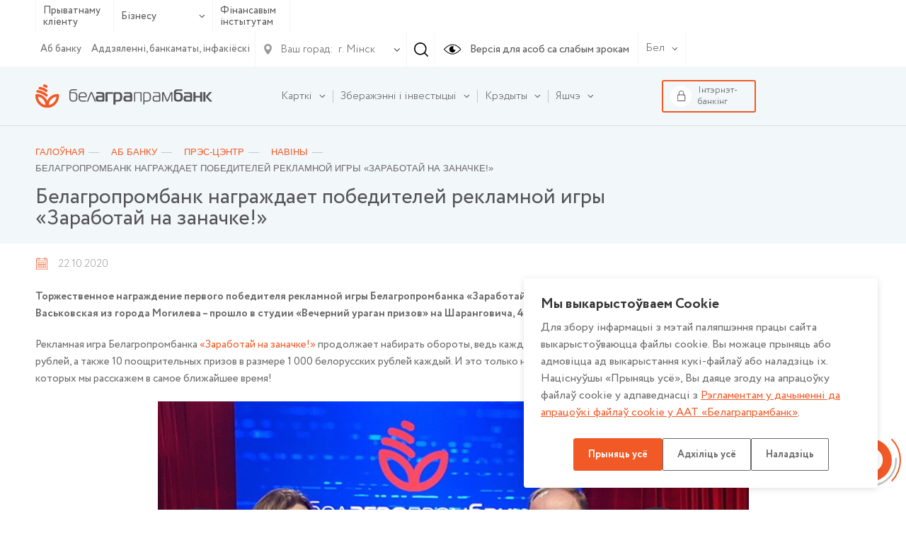

--- FILE ---
content_type: text/html; charset=UTF-8
request_url: https://www.belapb.by/by/about/press-tsentr/novosti/221020_belagroprombank-nagrazhdaet-pobeditelej-reklamnoj-igry-zarabotaj-na-zanachke/
body_size: 22610
content:
<html lang="ru-RU">
    <head>

        <title>Белагропромбанк награждает победителей рекламной игры «Заработай на заначке!»</title>

        <meta name="author" content="Media Line">
        <meta name="viewport" content="width=device-width,initial-scale=1">
        <!--[if IE]><met a http-equiv="X-UA-Compatible" content="IE = edge"><![endif]-->
        <!--link rel="stylesheet" href="https://use.fontawesome.com/releases/v5.6.3/css/all.css" integrity="sha384-UHRtZLI+pbxtHCWp1t77Bi1L4ZtiqrqD80Kn4Z8NTSRyMA2Fd33n5dQ8lWUE00s/" crossorigin="anonymous"--><!-- ICO-->
        <link rel="icon" href="/upload/ml.tools/282/favicon.ico">

        <!--[if lt IE 9]><sc ript data-skip-moving=true src="http://cdnjs.cloudflare.com/ajax/libs/html5shiv/3.7.2/html5shiv.min.js"></sc ript><![endif]-->
        <meta http-equiv="Content-Type" content="text/html; charset=UTF-8" />
<meta name="robots" content="index, follow" />
<meta name="keywords" content="Keywords" />
<meta name="description" content="Белагропромбанк награждает победителей рекламной игры «Заработай на заначке!»" />
<script data-skip-moving="true">(function(w, d, n) {var cl = "bx-core";var ht = d.documentElement;var htc = ht ? ht.className : undefined;if (htc === undefined || htc.indexOf(cl) !== -1){return;}var ua = n.userAgent;if (/(iPad;)|(iPhone;)/i.test(ua)){cl += " bx-ios";}else if (/Windows/i.test(ua)){cl += ' bx-win';}else if (/Macintosh/i.test(ua)){cl += " bx-mac";}else if (/Linux/i.test(ua) && !/Android/i.test(ua)){cl += " bx-linux";}else if (/Android/i.test(ua)){cl += " bx-android";}cl += (/(ipad|iphone|android|mobile|touch)/i.test(ua) ? " bx-touch" : " bx-no-touch");cl += w.devicePixelRatio && w.devicePixelRatio >= 2? " bx-retina": " bx-no-retina";if (/AppleWebKit/.test(ua)){cl += " bx-chrome";}else if (/Opera/.test(ua)){cl += " bx-opera";}else if (/Firefox/.test(ua)){cl += " bx-firefox";}ht.className = htc ? htc + " " + cl : cl;})(window, document, navigator);</script>


<link href="/bitrix/cache/css/by/belapb/page_f45b6f60a45ea229269b282d7b9db34e/page_f45b6f60a45ea229269b282d7b9db34e_v1.css?17684848335286" type="text/css"  rel="stylesheet" />
<link href="/bitrix/cache/css/by/belapb/template_d6486e2eb266a8dc3acbe5519931aa95/template_d6486e2eb266a8dc3acbe5519931aa95_v1.css?17684847581068769" type="text/css"  data-template-style="true" rel="stylesheet" />







        
		<meta name="yandex-verification" content="237bfe8c85e9aeed" />

	</head>
    <body class=" fix-body">
    <div id="panel">
            </div>
        <div style="position: relative;">
        <div class="vi-conf">
            <div class="vi-conf-head"><a class="vi-conf-btn vi-sw-off-btn" href="#">Выключить режим для слабовидящих</a><a class="vi-conf-close" href="#">
                    <svg class="icon icon-x-mark ">
                        <use xlink:href="/local/templates/belapb/img/svg/symbol/sprite.svg#x-mark"></use>
                    </svg></a></div>
            <div class="vi-conf-body">
                <div class="vi-conf-option">
                    <div class="vi-conf-option__name">Настройки шрифта</div><a class="vi-conf-btn" href="#" data-vi="ff0">По умолчанию</a><a class="vi-conf-btn" href="#" data-vi="ff1">Arial</a><a class="vi-conf-btn" href="#" data-vi="ff2">Times New Roman</a>
                </div>
                <div class="vi-conf-option">
                    <div class="vi-conf-option__name">Размер шрифта</div><a class="vi-conf-btn" href="#" data-vi="fs0">По умолчанию</a><a class="vi-conf-btn" href="#" data-vi="fs1">Большой</a><a class="vi-conf-btn" href="#" data-vi="fs2">Огромный</a>
                </div>
                <div class="vi-conf-option">
                    <div class="vi-conf-option__name">Межбуквенное расстояние</div><a class="vi-conf-btn" href="#" data-vi="ls0">По умолчанию</a><a class="vi-conf-btn" href="#" data-vi="ls1">Большое</a><a class="vi-conf-btn" href="#" data-vi="ls2">Огромное</a>
                </div>
                <div class="vi-conf-option">
                    <div class="vi-conf-option__name">Цветовая схема</div><a class="vi-conf-btn" href="#" data-vi="cs0">Светлая</a><a class="vi-conf-btn" href="#" data-vi="cs1">Темная</a><a class="vi-conf-btn" href="#" data-vi="cs2">Светло-синяя</a>
                </div>
            </div>
        </div>
    </div>
    <header class="header header--line">
                <div class="header-top">
            <div class="container">
                <div class="header-top__container">
                    <div class="header-type">
                        <ul class="header-type__list">

                                                            <li><a href="/by/chastnomu-klientu/">Прыватнаму кліенту</a></li>
                            
                            <li class="hasDrop">
                                                                    <a href="#">Бізнесу                                        <svg class="icon icon-ar-bot ">
                                            <use xlink:href="/local/templates/belapb/img/svg/symbol/sprite.svg#ar-bot"></use>
                                        </svg>
                                    </a>
                                
                                <ul>
                                                                            <li><a href="/by/malomu-i-srednemu-biznesu/">Мікра і малому бізнэсу</a></li>
                                                                                                                <li><a href="/by/krupnomu-biznesu/">Буйному і найбуйнейшаму бізнэсу</a></li>
                                                                    </ul>
                            </li>

                                                            <li><a href="/by/finansovym-institutam/">Фінансавым інстытутам</a></li>
                                                    </ul>
                    </div>
                    <!--                        <a class="header-top__right">-->
                    <div class="header-top__right">
                        <div class="header-top__menu">
                            
    <ul class="header-top__menu-list">
                                <li><a href="/by/about/" class="selected">Аб банку</a></li>
        
                                <li><a href="/by/about/otdelenya/">Аддзяленні, банкаматы, інфакіёскі</a></li>
        
        
    </ul>
                        </div>

                        <div class="header-city">
    <div class="header-city__main">
        <svg class="icon icon-gps ">
            <use xlink:href="/local/templates/belapb/img/svg/symbol/sprite.svg#gps"></use>
        </svg>
        <span>Ваш горад:</span>
        <svg class="icon icon-ar-bot ">
            <use xlink:href="/local/templates/belapb/img/svg/symbol/sprite.svg#ar-bot"></use>
        </svg>
    </div>
        <select class="header-city__list" id="geo-city" value="5000000000" data-default="default">
        
        <option selected value="5000000000">г. Мінск</option>
    </select>
</div>
                                                <div class="header-search js--header-search" data-form="0">
                            <svg class="icon icon-search ">
                                <use xlink:href="/local/templates/belapb/img/svg/symbol/sprite.svg#search"></use>
                            </svg>
                        </div>

                        <a class="header-eye vi-sw-on-btn" href="#">
                            <svg class="icon icon-eye ">
                                <use xlink:href="/local/templates/belapb/img/svg/symbol/sprite.svg#eye"></use>
                            </svg>
                            <span>Версія для асоб са слабым зрокам</span>
                        </a>
                        <div class="header-lang">
                            <div class="header-lang__main">
                                <span>Бел</span>
                                <svg class="icon icon-ar-bot ">
                                    <use xlink:href="/local/templates/belapb/img/svg/symbol/sprite.svg#ar-bot"></use>
                                </svg>
                            </div>
                            <ul class="header-lang__list">
                                <li ><a href="/en/">En</a></li>
                                <li ><a href="/">Рус</a></li>
                                <li class="active"><a href="/by/">Бел</a></li>
                            </ul>
                        </div>
                        <div class="header-search__form" data-form="0">
                            <form action="/by/search/">
	<input type="text" placeholder="Увядзіце свой запыт" name="q" value="">
	<div class="header-search__form-close js--close">
		<svg class="icon icon-close ">
			<use xlink:href="/local/templates/belapb/img/svg/symbol/sprite.svg#close"></use>
		</svg>
	</div>
</form>                        </div>
                    </div>

                    <div class="header-burger">
                        <!-- <span>Меню</span> -->
                        <div id="nav-icon4"><span></span><span></span><span></span></div></div>
                </div>
            </div>
        </div>

        <div class="header-bot">
            <div class="container">
                <div class="header-bot__container">

                    <div class="header-logo">
                                                <a href="/by/">
                                                                                        <img src="/local/templates/belapb/img/logo_by_svg.svg">
                                                                                </a>
                                        </div>

                    
<div class="header-bot__menu">
    <ul class="header-bot__menu-list">

        
            

            
            
                                    <li class="header-bot__menu-list__li hasChild" data-order="1">
                        <a class="header-bot__menu-list__a" href="/by/chastnomu-klientu/bankovskie-karty/">
                            <span>Карткі</span>
                            <svg class="icon icon-ar-bot ">
                                <use xlink:href="/local/templates/belapb/img/svg/symbol/sprite.svg#ar-bot"></use>
                            </svg>
                        </a>
                        <ul class="drop">
                
            

            
            

        
            

            
            
                    
                        
                                                            <li class="">
                                    <a href="/by/chastnomu-klientu/bankovskie-karty/">Усе карты</a>
                                </li>
                            

                        
                    
            

            
            

        
            

            
            
                    
                        
                                                            <li class="">
                                    <a href="/by/chastnomu-klientu/bankovskie-karty/kartochnye-pakety/">Картачныя пакеты</a>
                                </li>
                            

                        
                    
            

            
            

        
            

            
            
                    
                        
                                                            <li class="">
                                    <a href="/by/chastnomu-klientu/bankovskie-karty/s-bonusami/">Карткі з бонусамі</a>
                                </li>
                            

                        
                    
            

            
            

        
            

            
            
                    
                        
                                                            <li class="">
                                    <a href="/by/chastnomu-klientu/bankovskie-karty/klassicheskie/">Класічныя</a>
                                </li>
                            

                        
                    
            

            
            

        
            

            
            
                    
                        
                                                            <li class="">
                                    <a href="/by/chastnomu-klientu/bankovskie-karty/premialnye/">Прэміяльныя</a>
                                </li>
                            

                        
                    
            

            
            

        
            

            
            
                    
                        
                                                            <li class="">
                                    <a href="/by/chastnomu-klientu/bankovskie-karty/pensionnye/">Пенсіённыя</a>
                                </li>
                            

                        
                    
            

            
            

        
            

            
            
                    
                        
                                                            <li class="">
                                    <a href="/by/chastnomu-klientu/bankovskie-karty/filter/type_card-is-dzicyachyya/apply/">Дзіцячыя</a>
                                </li>
                            

                        
                    
            

            
            

        
            

            
            
                    
                        
                                                            <li class="">
                                    <a href="/by/chastnomu-klientu/bankovskie-karty/zarplatnye/">Зарплатныя</a>
                                </li>
                            

                        
                    
            

            
            

        
            

            
            
                    
                        
                                                            <li class="">
                                    <a href="/by/chastnomu-klientu/bankovskie-karty/s-individualnym-dizaynom/">З індывідуальным дызайнам</a>
                                </li>
                            

                        
                    
            

            
            

        
            

            
            
                    
                        
                                                            <li class="">
                                    <a href="/by/chastnomu-klientu/bankovskie-karty/sberegatelnye/">Ашчадныя</a>
                                </li>
                            

                        
                    
            

            
            

        
            

            
            
                    
                        
                                                            <li class="">
                                    <a href="/by/chastnomu-klientu/bankovskie-karty/spetsialnye-karty/">Спецыяльныя карты</a>
                                </li>
                            

                        
                    
            

            
            

        
            

            
            
                    
                        
                                                            <li class="">
                                    <a href="/by/chastnomu-klientu/bankovskie-karty/moy-bonus/">Праграммы лаяльнасцi</a>
                                </li>
                            

                        
                    
            

            
            

        
            

            
            
                    
                        
                                                            <li class="">
                                    <a href="/by/chastnomu-klientu/bankovskie-karty/dokumenty-po-bankovskim-kartochkam.php">Дакументы па банкаўскіх картках</a>
                                </li>
                            

                        
                    
            

            
            

        
            

            
            
                                    <li class="">
                        <a href="/by/chastnomu-klientu/bankovskie-karty/poleznaya-informatsiya/"><span>Карысная інфармацыя</span></a>

                        
                
            

            
            

        
            

            
            
                    
                        
                            

                        
                    
            

            
            

        
            

            
            
                    
                        
                            

                        
                    
            

            
            

        
            

            
            
                    
                        
                            

                        
                    
            

            
            

        
            

            
            
                    
                        
                            

                        
                    
            

            
            

        
            

            
            
                    
                        
                            

                        
                    
            

            
            

        
            

            
            
                    
                        
                            

                        
                    
            

            
            

        
            

            
            
                    
                        
                            

                        
                    
            

            
            

        
            

            
            
                    
                        
                            

                        
                    
            

            
            

        
            

            
            
                    
                        
                            

                        
                    
            

            
            

        
            

            
            
                    
                        
                            

                        
                    
            

            
            

        
            

            
            
                    
                        
                            

                        
                    
            

            
            

        
            

            
            
                    
                        
                            

                        
                    
            

            
            

        
            

            
            
                    
                        
                            

                        
                    
            

            
            

        
            

            
            
                    
                        
                            

                        
                    
            

            
            

        
            

            
            
                    
                        
                            

                        
                    
            

            
            

        
            

                            </ul></li>            
            
                                    <li class="header-bot__menu-list__li hasChild" data-order="2">
                        <a class="header-bot__menu-list__a" href="/by/chastnomu-klientu/sberezheniya/">
                            <span>Зберажэнні і інвестыцыі</span>
                            <svg class="icon icon-ar-bot ">
                                <use xlink:href="/local/templates/belapb/img/svg/symbol/sprite.svg#ar-bot"></use>
                            </svg>
                        </a>
                        <ul class="drop">
                
            

            
            

        
            

            
            
                                    <li class="">
                        <a href="/by/chastnomu-klientu/sberezheniya/vklady-i-scheta/"><span>Уклады і рахункі</span></a>

                        <ul>
                
            

            
            

        
            

            
            
                    
                        
                                                            <li class="">
                                    <a href="/by/chastnomu-klientu/sberezheniya/vklady-i-scheta/garantirovannoe-vozmeshchenie-bankovskikh-vkladov/">Гарантаванае пакрыццё банкаўскіх укладаў</a>
                                </li>
                            

                        
                    
            

            
            

        
            

            
            
                    
                        
                                                            <li class="">
                                    <a href="/by/chastnomu-klientu/sberezheniya/vklady-i-scheta/tekushchie-raschetnye-scheta/">Бягучыя (разліковыя) рахункі</a>
                                </li>
                            

                        
                    
            

            
            

        
            

            
            
                    
                        
                                                            <li class="">
                                    <a href="/by/chastnomu-klientu/sberezheniya/vklady-i-scheta/blagotvoritelnye-scheta/">Дабрачынныя рахункі</a>
                                </li>
                            

                        
                    
            

            
            

        
            

            
            
                    
                        
                                                            <li class="">
                                    <a href="/by/chastnomu-klientu/sberezheniya/vklady-i-scheta/bankovskie-vklady-depozity-po-kotorym-zaklyuchenie-novykh-dogovorov-ne-osushchestvlyaetsya/">Банкаўскія ўклады (дэпазіты), па якіх заключэнне новых дамоваў ня ажыццяўляецца</a>
                                </li>
                            

                        
                    
            

            
            

        
            

            
            
                    
                        
                                                            <li class="">
                                    <a href="/by/chastnomu-klientu/sberezheniya/vklady-i-scheta/payment/">Спосабы папаўнення ўкладаў</a>
                                </li>
                            

                        
                    
            

            
            

        
            

                            </ul></li>            
            
                                    <li class="">
                        <a href="/by/chastnomu-klientu/sberezheniya/investitsii/"><span>Інвестыцыі</span></a>

                        <ul>
                
            

            
            

        
            

            
            
                    
                        
                                                            <li class="">
                                    <a href="/by/chastnomu-klientu/sberezheniya/investitsii/tsennye-bumagi-banka/">Каштоўныя паперы банка</a>
                                </li>
                            

                        
                    
            

            
            

        
            

            
            
                    
                        
                                                            <li class="">
                                    <a href="/by/chastnomu-klientu/sberezheniya/investitsii/obligatsii-ministerstva-finansov/">Аблігацыі Міністэрства фінансаў</a>
                                </li>
                            

                        
                    
            

            
            

        
            

            
            
                    
                        
                                                            <li class="">
                                    <a href="/by/chastnomu-klientu/sberezheniya/investitsii/obligatsii-yuridicheskikh-lits/">Каштоўныя паперы юрыдычных асоб</a>
                                </li>
                            

                        
                    
            

            
            

        
            

            
            
                    
                        
                                                            <li class="">
                                    <a href="/by/chastnomu-klientu/sberezheniya/investitsii/obezlichennye-metallicheskie-scheta/">Абязлічаныя металічныя рахункі</a>
                                </li>
                            

                        
                    
            

            
            

        
            

            
            
                    
                        
                                                            <li class="">
                                    <a href="/by/about/spravochnaya-informatsiya/vitriny/vitrina-tsennostey-pamyatnye-monety-gen/">Памятныя манеты</a>
                                </li>
                            

                        
                    
            

            
            

        
            

            
            
                    
                        
                                                            <li class="">
                                    <a href="/by/about/spravochnaya-informatsiya/vitriny/zolotye-monety/">Залатыя манеты, прысвечаныя 50-годдзю Перамогі ў ВАВ (унікальны прадукт)</a>
                                </li>
                            

                        
                    
            

            
            

        
            

            
            
                    
                        
                                                            <li class="">
                                    <a href="/by/about/spravochnaya-informatsiya/vitriny/dragotsennye-kamni/">Каштоўныя камяні</a>
                                </li>
                            

                        
                    
            

            
            

        
            

            
            
                    
                        
                                                            <li class="">
                                    <a href="/by/about/spravochnaya-informatsiya/vitriny/dragotsennye-metally/">Каштоўныя металы</a>
                                </li>
                            

                        
                    
            

            
            

        
            

                            </ul></li></ul></li>            
            
                                    <li class="header-bot__menu-list__li hasChild" data-order="3">
                        <a class="header-bot__menu-list__a" href="/by/chastnomu-klientu/kredity/">
                            <span>Крэдыты</span>
                            <svg class="icon icon-ar-bot ">
                                <use xlink:href="/local/templates/belapb/img/svg/symbol/sprite.svg#ar-bot"></use>
                            </svg>
                        </a>
                        <ul class="drop">
                
            

            
            

        
            

            
            
                    
                        
                                                            <li class="">
                                    <a href="/by/chastnomu-klientu/kredity/">Усе крэдыты</a>
                                </li>
                            

                        
                    
            

            
            

        
            

            
            
                    
                        
                                                            <li class="">
                                    <a href="/by/chastnomu-klientu/kredity/filter/purpose_loan-is-online/apply/">Крэдыты анлайн</a>
                                </li>
                            

                        
                    
            

            
            

        
            

            
            
                    
                        
                                                            <li class="">
                                    <a href="https://www.belapb.by/by/chastnomu-klientu/kredity/filter/purpose_loan-is-auto/apply/">Аўтакрэдыт</a>
                                </li>
                            

                        
                    
            

            
            

        
            

            
            
                    
                        
                                                            <li class="">
                                    <a href="/by/chastnomu-klientu/kredity/filter/purpose_loan-is-potreb/apply/">Спажывецкія крэдыты</a>
                                </li>
                            

                        
                    
            

            
            

        
            

            
            
                    
                        
                                                            <li class="">
                                    <a href="/by/chastnomu-klientu/kredity/filter/purpose_loan-is-nedvijimost/apply/">Крэдыты на нерухомасць</a>
                                </li>
                            

                        
                    
            

            
            

        
            

            
            
                    
                        
                                                            <li class="">
                                    <a href="/by/chastnomu-klientu/kredity/filter/purpose_loan-is-overdraft/apply/">Авердрафтны крэдыт</a>
                                </li>
                            

                        
                    
            

            
            

        
            

            
            
                    
                        
                                                            <li class="">
                                    <a href="/by/chastnomu-klientu/kredity/filter/purpose_loan-is-credittocard/apply/">Крэдыт на картку</a>
                                </li>
                            

                        
                    
            

            
            

        
            

            
            
                    
                        
                                                            <li class="">
                                    <a href="/by/chastnomu-klientu/kredity/filter/purpose_loan-is-refinansirovanie/apply/">Рэфінансаванне</a>
                                </li>
                            

                        
                    
            

            
            

        
            

            
            
                    
                        
                                                            <li class="">
                                    <a href="/by/chastnomu-klientu/kredity/partnerskie-kredity-legkie-pokupki/">Партнёрскія крэдыты «Лёгкія пакупкі»</a>
                                </li>
                            

                        
                    
            

            
            

        
            

            
            
                                    <li class="">
                        <a href="/by/chastnomu-klientu/kredity/poleznaya-informatsiya/"><span>Карысная інфармацыя</span></a>

                        <ul>
                
            

            
            

        
            

            
            
                    
                        
                                                            <li class="">
                                    <a href="/by/chastnomu-klientu/kredity/poleznaya-informatsiya/vnimaniyu-kreditopoluchateley/">Увазе крэдытаатрымальнікаў</a>
                                </li>
                            

                        
                    
            

            
            

        
            

            
            
                    
                        
                                                            <li class="">
                                    <a href="/by/chastnomu-klientu/kredity/poleznaya-informatsiya/sposoby-pogasheniya-kreditov/">Спосабы пагашэння крэдытаў фізічных асоб</a>
                                </li>
                            

                        
                    
            

            
            

        
            

            
            
                    
                        
                                                            <li class="">
                                    <a href="/by/chastnomu-klientu/kredity/poleznaya-informatsiya/obrashchenie-k-kreditopoluchatelyam/">Зварот да крэдытаатрымальнікаў</a>
                                </li>
                            

                        
                    
            

            
            

        
            

                            </ul></li>            
            
                    
                        
                                                            <li class="">
                                    <a href="/by/chastnomu-klientu/kredity/kredyt-na-razvitstsye-agraekaturyzmu/">Крэдыт на аграэкатурызм</a>
                                </li>
                            

                        
                    
            

            
            

        
            

                            </ul></li>            
            
                                    <li class="header-bot__menu-list__li hasChild" data-order="4">
                        <a class="header-bot__menu-list__a" href="/by/chastnomu-klientu/valyutno-obmennye-operatsii/">
                            <span>Валютна-абменныя і іншыя аперацыі з замежнай валютай</span>
                            <svg class="icon icon-ar-bot ">
                                <use xlink:href="/local/templates/belapb/img/svg/symbol/sprite.svg#ar-bot"></use>
                            </svg>
                        </a>
                        <ul class="drop">
                
            

            
            

        
            

            
            
                    
                        
                                                            <li class="">
                                    <a href="/by/chastnomu-klientu/valyutno-obmennye-operatsii/valyutno-obmennye-operatsii-po-individualnomu-kursu">Валютна-абменныя аперацыі па індывідуальным курсе</a>
                                </li>
                            

                        
                    
            

            
            

        
            

                            </ul></li>            
            
                    
                        
                            <li class="header-bot__menu-list__li" data-order="5">

                                <a class="header-bot__menu-list__a" href="/by/chastnomu-klientu/premialnoe-obsluzhivanie/">
                                    <span>Прэміяльнае абслугоўванне</span>
                                </a>

                            </li>

                        
                    
            

            
            

        
            

            
            
                                    <li class="header-bot__menu-list__li hasChild" data-order="6">
                        <a class="header-bot__menu-list__a" href="/by/chastnomu-klientu/uslugi-na-rynke-tsennykh-bumag/">
                            <span>Паслугі на рынку каштоўных папер</span>
                            <svg class="icon icon-ar-bot ">
                                <use xlink:href="/local/templates/belapb/img/svg/symbol/sprite.svg#ar-bot"></use>
                            </svg>
                        </a>
                        <ul class="drop">
                
            

            
            

        
            

            
            
                    
                        
                                                            <li class="">
                                    <a href="/by/chastnomu-klientu/uslugi-na-rynke-tsennykh-bumag/brokerskoe-obsluzhivanie/">Брокерскае абслугоўванне</a>
                                </li>
                            

                        
                    
            

            
            

        
            

            
            
                    
                        
                                                            <li class="">
                                    <a href="/by/chastnomu-klientu/uslugi-na-rynke-tsennykh-bumag/deposit_obsl/">Дэпазітарнае абслугоўванне</a>
                                </li>
                            

                        
                    
            

            
            

        
            

            
            
                    
                        
                                                            <li class="">
                                    <a href="/by/chastnomu-klientu/uslugi-na-rynke-tsennykh-bumag/registration/">Рэгiстрацыя пагадненняў</a>
                                </li>
                            

                        
                    
            

            
            

        
            

            
            
                    
                        
                                                            <li class="">
                                    <a href="/by/chastnomu-klientu/uslugi-na-rynke-tsennykh-bumag/doveritelnoe-upravlenie/">Давернае кіраванне грашовымі сродкамі</a>
                                </li>
                            

                        
                    
            

            
            

        
            

            
            
                    
                        
                                                            <li class="">
                                    <a href="/by/chastnomu-klientu/uslugi-na-rynke-tsennykh-bumag/paslugi-pa-raskrytstsi-infarmatsyi-na-adzinym-partale-finansavaga-rynku/">Паслугі па раскрыцці інфармацыі на адзіным партале фінансавага рынку</a>
                                </li>
                            

                        
                    
            

            
            

        
            

                            </ul></li>            
            
                                    <li class="header-bot__menu-list__li hasChild" data-order="7">
                        <a class="header-bot__menu-list__a" href="/by/chastnomu-klientu/khranenie-tsennostey/">
                            <span>Банкаўскае захоўванне каштоўнасцяў</span>
                            <svg class="icon icon-ar-bot ">
                                <use xlink:href="/local/templates/belapb/img/svg/symbol/sprite.svg#ar-bot"></use>
                            </svg>
                        </a>
                        <ul class="drop">
                
            

            
            

        
            

            
            
                                    <li class="">
                        <a href="/by/chastnomu-klientu/khranenie-tsennostey/zakrytoe/"><span>Закрытае банкаўскае захоўванне каштоўнасцей</span></a>

                        <ul>
                
            

            
            

        
            

            
            
                    
                        
                                                            <li class="">
                                    <a href="https://www.belapb.by/by/chastnomu-klientu/khranenie-tsennostey/otkrytoe/avtomaticheskoe-depozitarnoe-khranilishche/">Аўтаматычнае дэпазітарнае сховішча</a>
                                </li>
                            

                        
                    
            

            
            

        
            

                            </ul></li>            
            
                    
                        
                                                            <li class="">
                                    <a href="/by/chastnomu-klientu/khranenie-tsennostey/otkrytoe/">Адкрытае банкаўскае захоўванне каштоўнасцей</a>
                                </li>
                            

                        
                    
            

            
            

        
            

                            </ul></li>            
            
                    
                        
                            <li class="header-bot__menu-list__li" data-order="8">

                                <a class="header-bot__menu-list__a" href="/by/chastnomu-klientu/promo/">
                                    <span>Рэкламныя гульні і акцыі</span>
                                </a>

                            </li>

                        
                    
            

            
            

        
            

            
            
                    
                        
                            <li class="header-bot__menu-list__li" data-order="9">

                                <a class="header-bot__menu-list__a" href="/by/chastnomu-klientu/lotereynye-bilety/">
                                    <span>Латарэйныя білеты</span>
                                </a>

                            </li>

                        
                    
            

            
            

        
            

            
            
                    
                        
                            <li class="header-bot__menu-list__li" data-order="10">

                                <a class="header-bot__menu-list__a" href="/by/chastnomu-klientu/payments/">
                                    <span>Банкаўскія аперацыі і плацяжы</span>
                                </a>

                            </li>

                        
                    
            

            
            

        
            

            
            
                                    <li class="header-bot__menu-list__li hasChild" data-order="11">
                        <a class="header-bot__menu-list__a" href="/by/chastnomu-klientu/denezhnye-perevody/">
                            <span>Грашовыя пераводы</span>
                            <svg class="icon icon-ar-bot ">
                                <use xlink:href="/local/templates/belapb/img/svg/symbol/sprite.svg#ar-bot"></use>
                            </svg>
                        </a>
                        <ul class="drop">
                
            

            
            

        
            

            
            
                    
                        
                                                            <li class="">
                                    <a href="/by/chastnomu-klientu/denezhnye-perevody/bankovskiy-perevod/">Банкаўскі перавод</a>
                                </li>
                            

                        
                    
            

            
            

        
            

            
            
                    
                        
                                                            <li class="">
                                    <a href="/by/chastnomu-klientu/denezhnye-perevody/grashovyya-peravody-pa-mizhnarodnay-sisteme-grashovykh-peravoda.php">Грашовыя пераводы па міжнароднай сістэме грашовых пераводаў</a>
                                </li>
                            

                        
                    
            

            
            

        
            

                            </ul></li>            
            
                                    <li class="header-bot__menu-list__li hasChild" data-order="12">
                        <a class="header-bot__menu-list__a" href="/by/chastnomu-klientu/onlayn-servisy/">
                            <span>Анлайн-сэрвісы</span>
                            <svg class="icon icon-ar-bot ">
                                <use xlink:href="/local/templates/belapb/img/svg/symbol/sprite.svg#ar-bot"></use>
                            </svg>
                        </a>
                        <ul class="drop">
                
            

            
            

        
            

            
            
                    
                        
                                                            <li class="">
                                    <a href="/by/chastnomu-klientu/onlayn-servisy/internet-banking/">Інтэрнэт-банкінг</a>
                                </li>
                            

                        
                    
            

            
            

        
            

            
            
                    
                        
                                                            <li class="">
                                    <a href="/by/chastnomu-klientu/onlayn-servisy/mobilnyy-banking/">Мабільны інтэрнэт-банкінг</a>
                                </li>
                            

                        
                    
            

            
            

        
            

            
            
                    
                        
                                                            <li class="">
                                    <a href="/by/chastnomu-klientu/onlayn-servisy/ussd-banking/">USSD-банкінг</a>
                                </li>
                            

                        
                    
            

            
            

        
            

            
            
                    
                        
                                                            <li class="">
                                    <a href="/by/chastnomu-klientu/onlayn-servisy/internet-obligacii-banka/">ПК «Электронная гандлёвая пляцоўка» (інтэрнэт-аблігацыі)</a>
                                </li>
                            

                        
                    
            

            
            

        
            

            
            
                    
                        
                                                            <li class="">
                                    <a href="/by/chastnomu-klientu/onlayn-servisy/servis-kopilka/">Сэрвіс «Скарбонка»</a>
                                </li>
                            

                        
                    
            

            
            

        
            

            
            
                    
                        
                                                            <li class="">
                                    <a href="/by/chastnomu-klientu/onlayn-servisy/perevody-po-nomeru-telefona/">Пераводы па нумары тэлефона</a>
                                </li>
                            

                        
                    
            

            
            

        
            

            
            
                    
                        
                                                            <li class="">
                                    <a href="/by/chastnomu-klientu/onlayn-servisy/mabilnae-prilozhenie-finteam">Мабiльны дадатак FinTeam</a>
                                </li>
                            

                        
                    
            

            
            

        
            

                            </ul></li>            
            
                    
                        
                            <li class="header-bot__menu-list__li" data-order="13">

                                <a class="header-bot__menu-list__a" href="/by/chastnomu-klientu/aisido/">
                                    <span>Аўтаматызаваная інфармацыйная сістэма выканання грашовых абавязацельстваў (АІС ВГА) для фізічных асоб</span>
                                </a>

                            </li>

                        
                    
            

            
            

        
            

            
            
                                    <li class="header-bot__menu-list__li hasChild" data-order="14">
                        <a class="header-bot__menu-list__a" href="/by/chastnomu-klientu/strakhovanie/">
                            <span>Страхаванне</span>
                            <svg class="icon icon-ar-bot ">
                                <use xlink:href="/local/templates/belapb/img/svg/symbol/sprite.svg#ar-bot"></use>
                            </svg>
                        </a>
                        <ul class="drop">
                
            

            
            

        
            

            
            
                    
                        
                                                            <li class="">
                                    <a href="/by/chastnomu-klientu/strakhovanie/obyazatelnoe-strakhovanie-grazhdanskoy-otvetstvennosti-vladeltsev-transportnykh-sredstv/">Абавязковае страхаванне грамадзянскай адказнасці ўладальнікаў транспартных сродкаў</a>
                                </li>
                            

                        
                    
            

            
            

        
            

            
            
                    
                        
                                                            <li class="">
                                    <a href="/by/chastnomu-klientu/strakhovanie/dobrovolnoe-strakhovanie-nazemnykh-transportnykh-sredstv/">Добраахвотнае страхаванне наземных транспартных сродкаў</a>
                                </li>
                            

                        
                    
            

            
            

        
            

            
            
                    
                        
                                                            <li class="">
                                    <a href="/by/chastnomu-klientu/strakhovanie/dobrovolnoe-strakhovanie-ot-neschastnykh-sluchaev/">Добраахвотнае страхаванне ад няшчасных выпадкаў</a>
                                </li>
                            

                        
                    
            

            
            

        
            

            
            
                    
                        
                                                            <li class="">
                                    <a href="/by/chastnomu-klientu/strakhovanie/poluchenie-strakhovogo-vozmeshcheniya/">Атрыманне страхавой кампенсацыі</a>
                                </li>
                            

                        
                    
            

            
            

        
            

            
            
                    
                        
                                                            <li class="">
                                    <a href="/by/chastnomu-klientu/strakhovanie/dobrovolnoe-strakhovanie-riskov-derzhateley-bankovskikh-platezhnykh-kartochek/">Добраахвотнае страхаванне рызык трымальнікаў банкаўскіх плацежных картак</a>
                                </li>
                            

                        
                    
            

            
            

        
            

            
            
                    
                        
                                                            <li class="">
                                    <a href="/by/chastnomu-klientu/strakhovanie/dobraakhvotnae-strakhavanne-vadzitselya-i-pasazhyra-ad-nyashchasnykh-vypadka.php">Добраахвотнае страхаванне вадзіцеляў і пасажыраў ад няшчасных выпадкаў</a>
                                </li>
                            

                        
                    
            

            
            

        
            

            
            
                    
                        
                                                            <li class="">
                                    <a href="/by/chastnomu-klientu/strakhovanie/dobraakhvotnae-strakhavanne-gramadzyanskay-adkaznastsi-ladalnika-transpartnykh-srodka.php">Добраахвотнае страхаванне грамадзянскай адказнасці ўладальнікаў транспартных сродкаў</a>
                                </li>
                            

                        
                    
            

            
            

        
            

            
            
                    
                        
                                                            <li class="">
                                    <a href="/by/chastnomu-klientu/strakhovanie/dobrovolnoe-kompleksnoe-strakhovanie-imushchestva-domovladeniy/">Добраахвотнае комплекснае страхаванне маёмасці (домаўладанняў)</a>
                                </li>
                            

                        
                    
            

            
            

        
            

            
            
                    
                        
                                                            <li class="">
                                    <a href="/by/chastnomu-klientu/strakhovanie/dobraakhvotnae-nazapashvalnae-strakhavanne-zhytstsya-i-dadatkovay-pensii">Добраахвотнае назапашвальнае страхаванне жыцця і дадатковай пенсіі</a>
                                </li>
                            

                        
                    
            

            
            

        
            

                            </ul></li>            
            
                    
                        
                            <li class="header-bot__menu-list__li" data-order="15">

                                <a class="header-bot__menu-list__a" href="/by/chastnomu-klientu/erip/">
                                    <span>АРІП</span>
                                </a>

                            </li>

                        
                    
            

            
            

        
            

            
            
                                    <li class="header-bot__menu-list__li hasChild" data-order="16">
                        <a class="header-bot__menu-list__a" href="/by/kursy-valyut/">
                            <span>Курсы валют</span>
                            <svg class="icon icon-ar-bot ">
                                <use xlink:href="/local/templates/belapb/img/svg/symbol/sprite.svg#ar-bot"></use>
                            </svg>
                        </a>
                        <ul class="drop">
                
            

            
            

        
            

            
            
                    
                        
                            

                        
                    
            

            
            

        
            

            
            
                    
                        
                                                            <li class="">
                                    <a href="/by/kursy-valyut/kursy-konversii/">Курсы канверсіі (абмену)</a>
                                </li>
                            

                        
                    
            

            
            

        
            

            
            
                    
                        
                                                            <li class="">
                                    <a href="/by/kursy-valyut/luchshie-kursy-konverter/">Лепшыя курсы / канвертар</a>
                                </li>
                            

                        
                    
            

            
            

        
            

            
            
                    
                        
                                                            <li class="">
                                    <a href="/by/kursy-valyut/kursy-po-kartochkam/">Курсы па картках</a>
                                </li>
                            

                        
                    
            

            
            

        
            

            
            
                    
                        
                                                            <li class="">
                                    <a href="/by/kursy-valyut/kursy-nb-rb/">Курсы НБ РБ</a>
                                </li>
                            

                        
                    
            

            
            

        
            

                            </ul></li>            
            
                    
                        
                            <li class="header-bot__menu-list__li" data-order="17">

                                <a class="header-bot__menu-list__a" href="/by/izmeneniya-v-oformlenii-platezhnykh-dokumentov-s-11-07-2022-iso-20022/">
                                    <span>ISO 20022</span>
                                </a>

                            </li>

                        
                    
            

            
            

        
            

            
            
                    
                        
                            <li class="header-bot__menu-list__li" data-order="18">

                                <a class="header-bot__menu-list__a" href="/by/bazovyy-schet/">
                                    <span>Базавы рахунак</span>
                                </a>

                            </li>

                        
                    
            

            
            

        
            

            
            
                    
                        
                            <li class="header-bot__menu-list__li" data-order="19">

                                <a class="header-bot__menu-list__a" href="/by/kadyfikatar-pryznachennya-platsyazhu/">
                                    <span>Кадыфікатар прызначэння плацяжу</span>
                                </a>

                            </li>

                        
                    
            

            
            

        
            

            
            
                    
                        
                            <li class="header-bot__menu-list__li" data-order="20">

                                <a class="header-bot__menu-list__a" href="https://www.belapb.by/by/sistema-mgnovennykh-platezhey/">
                                    <span>Сістэма імгненных плацяжоў</span>
                                </a>

                            </li>

                        
                    
            

            
            

        
        
        <li class="header-bot__menu-list__li" data-to-drop>
            <a class="header-bot__menu-list__a" href="#">
                <span>Яшчэ</span>
                <svg class="icon icon-ar-bot ">
                    <use xlink:href="/local/templates/belapb/img/svg/symbol/sprite.svg#ar-bot"></use>
                </svg>
            </a>
        </li>


    </ul>

    <div class="header-bot__menu-drop" data-drop>
        <div class="container clearfix">
            <div class="close js-close">
                <svg class="icon icon-close ">
                    <use xlink:href="/local/templates/belapb/img/svg/symbol/sprite.svg#close"></use>
                </svg>
            </div>
            <ul class="header-bot__menu-drop__list"></ul>
        </div>
    </div>

</div>

                    <div class="header-bot__btn">

                        <a class="header-to-bank" href="https://www.ibank.belapb.by/v1/cgi/bsi.dll?T=RT_2Auth.BF" target="_blank">
                            <span class="img">
                                <svg class="icon icon-lock ">
                                    <use xlink:href="/local/templates/belapb/img/svg/symbol/sprite.svg#lock"></use>
                                </svg>
                            </span>
                            <span>Інтэрнэт-банкінг</span>
                        </a>
												<div class="header-time" id="header-time">
	<div class="header-time__zag">
		<div class="h3">
			 Час працы Кантакт-цэнтра банка
		</div>
		<div class="close js-close__header-time">
 <svg class="icon icon-close "> <use xlink:href="/local/templates/belapb/img/svg/symbol/sprite.svg#close"></use> </svg>
		</div>
	</div>
	<div class="header-time__list">
		<div class="header-time__list-week">
			<ul class="header-time__list-ul">
				<li>Пн</li>
				<li>Аў</li>
				<li>Ср</li>
				<li>Чц</li>
				<li>Пт</li>
				<li>Сб</li>
				<li>Нд</li>
			</ul>
			<div style="display: flex;justify-content: center;">
				 8:00 - 22:00
			</div>
		</div>
	</div>
	<div class="header-time__phone">
		<div class="header-time__phone-zag">
			 Дадатковыя нумары:
		</div>
		<div class="header-time__phone-list">
			<ul>
				<li>
				Стацыянарны <a href="tel:+375172185777"> <svg class="icon icon-phone-contact "> <use xlink:href="/local/templates/belapb/img/svg/symbol/sprite.svg#phone-contact"></use> </svg> <span>+ 375 (17) <b>218-57-77</b>;</span></a></li>
				<li>Аператар МТС<a href="tel:+375298885777"> <svg class="icon icon-phone-contact "> <use xlink:href="/local/templates/belapb/img/svg/symbol/sprite.svg#phone-contact"></use> </svg><span>+ 375 (29) <b>888-57-77</b>;</span></a></li>
				<li>Аператар А1<a href="tel:+375291985777"> <svg class="icon icon-phone-contact "> <use xlink:href="/local/templates/belapb/img/svg/symbol/sprite.svg#phone-contact"></use> </svg><span>+ 375 (29) <b>198-57-77</b>;</span></a></li>
				<li>Аператар life:)<a href="tel:+375259995777"> <svg class="icon icon-phone-contact "> <use xlink:href="/local/templates/belapb/img/svg/symbol/sprite.svg#phone-contact"></use> </svg><span>+ 375 (25) <b>999-57-77</b>;</span></a></li>
			</ul>
		</div>
	</div>
	<div class="header-time__footer">
		<p>
			 Званок са стацыянарнага ці мабільнага тэлефона – па тарыфах аператараў сувязі. Кансультацыя аказваецца бясплатна.
		</p>
	</div>
</div>
 <br>
                    </div>
                </div>
            </div>
        </div>
        <div class="header-mob">
            <div class="header-mob__container">
                <div class="header-mob__ico">
                    <div class="header-search__form" data-form="1">
                        <form action="/by/search/">
	<input type="text" placeholder="Увядзіце свой запыт" name="q" value="">
	<div class="header-search__form-close js--close">
		<svg class="icon icon-close ">
			<use xlink:href="/local/templates/belapb/img/svg/symbol/sprite.svg#close"></use>
		</svg>
	</div>
</form>                    </div>
                    <div class="header-search js--header-search" data-form="1">
                        <svg class="icon icon-search ">
                            <use xlink:href="/local/templates/belapb/img/svg/symbol/sprite.svg#search"></use>
                        </svg><span>Пошук</span>
                    </div>
                </div>
                <div class="header-mob__menu"></div>
                <div class="header-mob__ico-bot"></div>
            </div>
        </div>

    </header>

    <main>
                                    <div class="page-head">
                                <div class="container">
                                    <div class="page-head__container ">
                                        <div class="page-head__content ">
                                                                                            <div class="breadcrumbs">
					<div class="bx-breadcrumb" itemprop="http://schema.org/breadcrumb" itemscope itemtype="http://schema.org/BreadcrumbList">
			<div class="bx-breadcrumb-item" id="bx_breadcrumb_0" itemprop="itemListElement" itemscope itemtype="http://schema.org/ListItem">
				
				<a class="link" href="/by/" title="Галоўная" itemprop="item">
					<span itemprop="name">Галоўная</span>
				</a>
			</div>
			<div class="bx-breadcrumb-item" id="bx_breadcrumb_1" itemprop="itemListElement" itemscope itemtype="http://schema.org/ListItem">
				
				<a class="link" href="/by/about/" title="Аб банку" itemprop="item">
					<span itemprop="name">Аб банку</span>
				</a>
			</div>
			<div class="bx-breadcrumb-item" id="bx_breadcrumb_2" itemprop="itemListElement" itemscope itemtype="http://schema.org/ListItem">
				
				<a class="link" href="/by/about/press-tsentr/" title="Прэс-цэнтр" itemprop="item">
					<span itemprop="name">Прэс-цэнтр</span>
				</a>
			</div>
			<div class="bx-breadcrumb-item" id="bx_breadcrumb_3" itemprop="itemListElement" itemscope itemtype="http://schema.org/ListItem">
				
				<a class="link" href="/by/about/press-tsentr/novosti/" title="Навіны" itemprop="item">
					<span itemprop="name">Навіны</span>
				</a>
			</div>
			<div class="bx-breadcrumb-item">
				<span itemprop="title">Белагропромбанк награждает победителей рекламной игры «Заработай на заначке!»</span>
			</div></div></div>                                            
                                            <h1>Белагропромбанк награждает победителей рекламной игры «Заработай на заначке!»</h1>
                                                                                        
                                        </div>
										                                        <div id="menu-wrap" class="">

                                                                                        
                                        </div>

                                                                            </div>
                                </div>
                            </div>
                        
                                                    
                                                    <div class="container p25">
    <div class="text-item text-item__prev">
        <div class="date">
          <svg class="icon icon-calendar ">
            <use xlink:href="/local/templates/belapb/img/svg/symbol/sprite.svg#calendar"></use>
          </svg>
          22.10.2020        </div>
    </div>
</div>








            <div class="builder text-page  ">
                        
			<div class="container">
                                                            
                                                            
    
                        <p><strong>Торжественное награждение первого победителя рекламной игры Белагропромбанка «Заработай на заначке!» – а им стала пенсионерка Валентина Мироновна Васьковская из города Могилева – прошло в студии «Вечерний ураган призов» на Шаранговича, 4 при участии представителей банка, СМИ и партнеров. </strong></p>
<p>
Рекламная игра Белагропромбанка <a href="/chastnomu-klientu/promo/reklamnye-igry/reklamnaya-igra-zarabotay-na-zanachke/" target="_blank">«Заработай на заначке!»</a> продолжает набирать обороты, ведь каждую неделю на кону крупный денежный приз – 100 тысяч белорусских рублей, а также 10 поощрительных призов в размере 1 000 белорусских рублей каждый. И это только начало. Впереди наших клиентов ожидают новые крупные призы, о которых мы расскажем в самое ближайшее время!</p>
    
                                                            
    <figure>
        <!--a href="" class="zoom-img"-->
            <img src="/upload/sprint.editor/470/470513baf3ff6e957b102073b6e09d83.jpg" alt="На фото: директор дивизиона розничного бизнеса ОАО «Белагропромбанк» Анна Свистунова, победитель первого розыгрыша рекламной игры «Заработай на заначке!» Валентина Васьковская и начальник Управления маркетинга и общественных связей ОАО «Белагропромбанк» Юрий Карпицкий.">
        <!--/a-->
                    <figcaption>
                На фото: директор дивизиона розничного бизнеса ОАО «Белагропромбанк» Анна Свистунова, победитель первого розыгрыша рекламной игры «Заработай на заначке!» Валентина Васьковская и начальник Управления маркетинга и общественных связей ОАО «Белагропромбанк» Юрий Карпицкий.            </figcaption>
            </figure>

                                                            
    
                        <p>Набирает обороты и шоу «Вечерний ураган призов», в котором каждую среду в 21.00 в прямом эфире телеканала «НТВ-Беларусь» определяются победители очередного розыгрыша. Каждый вкладчик Белагропромбанка, оформивший депозит в банке на условиях рекламной игры «Заработай на заначке!», получает не один, а много шансов на победу, потому что по условиям игры все вклады продолжают играть до самого последнего розыгрыша.</p>
    
                                                            
    <figure>
        <!--a href="" class="zoom-img"-->
            <img src="/upload/sprint.editor/3c9/3c9a10c5c2a8537a87f45c07c7d22eb7.jpg" alt="Белагропромбанк награждает победителей рекламной игры «Заработай на заначке!»">
        <!--/a-->
                    <figcaption>
                Белагропромбанк награждает победителей рекламной игры «Заработай на заначке!»            </figcaption>
            </figure>

                                                            
    
                        <p>21 октября в студии на Шаранговича, 4 чествовали первого победителя, обладателя главного приза – могилевчанку Валентину Мироновну Васьковскую. По словам вкладчицы, неожиданный выигрыш принес в ее жизнь радостные перемены.</p>
    
                                                            
    <figure>
        <!--a href="" class="zoom-img"-->
            <img src="/upload/sprint.editor/59c/59c27c0abf1407904185996a7e5fbafe.jpg" alt="Победитель первого розыгрыша рекламной игры «Заработай на заначке!» Валентина Васьковская из Могилева">
        <!--/a-->
                    <figcaption>
                Победитель первого розыгрыша рекламной игры «Заработай на заначке!» Валентина Васьковская из Могилева            </figcaption>
            </figure>

                                                            
    
                        <p>– <em>Я пришла в банк переоформить вклад, где мне сотрудница Белагропромбанка предложила поучаствовать в рекламной игре «Заработай на заначке!» и сказала, что в этой игре разыгрываются крупные денежные призы. Я решила принять участие, потому что по вкладу были хорошие проценты. И вот выиграла главный приз, совсем не ожидала</em>, – поделилась историей счастливого депозита <strong>Валентина Мироновна</strong>.</p>
<p>Как рассказала победительница первого розыгрыша, приятная новость ее застала в автобусе, когда она возвращалась с дачи. В этот момент Валентине Мироновне позвонили и сообщили о том, что она выиграла крупную сумму денег. </p>
<p>
– <em>Сначала я не поверила такой новости, а потом, конечно, очень обрадовалась</em>, – говорит вкладчица <strong>Валентина Васьковская</strong>. – <em>Сто тысяч белорусских рублей – это огромная для меня сумма, таких денег я никогда не держала в руках. У меня две дочери, и я хочу им помочь с приобретением собственного жилья. А часть денежных средств я обязательно направлю на благотворительность. </em></p>
    
                                                            
    <figure>
        <!--a href="" class="zoom-img"-->
            <img src="/upload/sprint.editor/6c8/6c855c421426f303c379aeb1539a9580.jpg" alt="Награждение первого победителя рекламной игры Белагропромбанка, обладателя выигрыша в размере 100 тысяч белорусских рублей">
        <!--/a-->
                    <figcaption>
                Награждение первого победителя рекламной игры Белагропромбанка, обладателя выигрыша в размере 100 тысяч белорусских рублей            </figcaption>
            </figure>

                                                            
    
                        <p><strong><span style="color: rgb(255, 153, 0);">Для того чтобы принять участие в игре ОАО «Белагропромбанк», нужно заключить договор безотзывного банковского вклада в иностранной валюте на сумму не менее 3 500 долларов США, 2 500 евро или 150 000 российских рублей на срок от 95 дней в период с 1 октября по 31 декабря 2020 года. </span></strong></p>
<p>
Как отметил во время награждения первой победительницы рекламной игры «Заработай на заначке!» начальник Управления маркетинга и общественных связей ОАО «Белагропромбанк» <strong>Юрий Карпицкий</strong>, сейчас начинается юбилейный год для Белагропромбанка. И к своему 30-летию финансовое учреждение решило порадовать клиентов.</p>
<p>
– <em>Миссия нашего банка – пытаться менять жизнь своих клиентов, партнеров к лучшему, повышать качество жизни людей, которые доверяют Белагропромбанку. То, что это удается нашему банку уже на протяжении многих лет, подтверждают многочисленные положительные отзывы клиентов и их долгосрочное сотрудничество с банком</em>, – сказал <strong>Юрий Карпицкий</strong>.</p>
    
                                                            
    <figure>
        <!--a href="" class="zoom-img"-->
            <img src="/upload/sprint.editor/005/005fe1e2cd3cd35692259016aaf40b1f.jpg" alt="">
        <!--/a-->
            </figure>

                                                            
    
                        <p><span style="color: rgb(255, 153, 0);"><strong>Рекламная игра «Заработай на заначке!» стартовала 1 октября 2020 года, и уже состоялось два розыгрыша призов. Поздравляем первых победителей игры и напоминаем, что все вкладчики продолжают участвовать в последующих розыгрышах и могут выиграть снова. Впереди еще 11 розыгрышей: 11 главных призов по 100 000 белорусских рублей каждый и 110 поощрительных призов по 1 000 белорусских рублей. Как увеличить шансы на выигрыш? Чем раньше оформить вклад, а лучше несколько, тем больше шансов на победу!</strong></span></p>
<p>
– <em>Работая на благо клиента, стремясь быть полезным для каждого, Белагропромбанк старается воплощать в жизнь новые творческие идеи. Поэтому мы регулярно проводим разнообразные активности для клиентов. И эта осень не стала исключением</em>, – подчеркнула директор дивизиона розничного бизнеса ОАО «Белагропромбанк» <strong>Анна Свистунова</strong>. – <em>На этот раз мы решили порадовать своих вкладчиков целым «ураганом денежных призов». Согласитесь, это действительно заманчиво – размещая вклад в банке на выгодных условиях, вы не только получаете гарантированный доход в виде процентов, но и возможность стать обладателем денежного приза в размере 100 тысяч белорусских рублей или получить один из множества поощрительных денежных призов в виде 1 000 белорусских рублей. А ведь шансы действительно велики – розыгрыш каждую неделю! </em></p>
<p>
Победителю игры Валентине Васьковской представителями Белагропромбанка была вручена <a href="/chastnomu-klientu/bankovskie-karty/sberegatelnye/" target="_blank">Депозитная карта банка</a> – банковская платежная карточка, позволяющая получать процентный доход от хранящихся на ней денежных средств. Это очень удобный продукт, который можно использовать и как сберегательную карту, и, при необходимости, как расчетную. При отсутствии расходных операций за расчетный период (календарный месяц) доход начисляется по повышенной процентной ставке. При наличии расходных операций по карте в расчетном периоде проценты начисляются по ставке вклада «до востребования». Депозитная карта может быть оформлена в трех валютах – белорусских рублях, долларах США и евро.</p>
<p>
<span style="color: rgb(255, 153, 0);"><strong>21 октября 2020 года в прямом эфире программы «Вечерний ураган призов» на телеканале «НТВ-Беларусь» также состоялся очередной розыгрыш призов рекламной игры «Заработай на заначке!», в котором счастливым обладателем главного приза в размере 100 000 белорусских рублей стал Клецов Дмитрий Геннадьевич! Поздравляем!</strong></span></p>
<p>
Еще 10 участникам второго розыгрыша рекламной игры улыбнулась удача в виде поощрительного приза. Вот имена победителей, выигравших по 1000 белорусских рублей:</p>
<p>
<strong>ЯНКОВСКАЯ ГАЛИНА ВЛАДИМИРОВНА<br>
</strong></p>
<p><strong>КОНДРАТЕНКО ОЛЕГ ВАСИЛЬЕВИЧ<br>
</strong></p>
<p><strong>БЕРЕЗНЯЦКАЯ ОКСАНА ПЕТРОВНА<br>
</strong></p>
<p><strong>ГОЛАНД ЛАРИСА ДМИТРИЕВНА<br>
</strong></p>
<p><strong>ЦЫБУЛЬСКИЙ АЛЕКСЕЙ ВИКТОРОВИЧ<br>
</strong></p>
<p><strong>ТУМАШ ВАЛЕНТИНА ГРИГОРЬЕВНА<br>
</strong></p>
<p><strong>БОГУКАЛЕЦ ТАТЬЯНА ВЛАДИМИРОВНА<br>
</strong></p>
<p><strong>ВИНИЦКАЯ НИНА МИХАЙЛОВНА<br>
</strong></p>
<p><strong>КОСТРИЦА ИННА АНАТОЛЬЕВНА<br>
</strong></p>
<p><strong>ЗЕНЬКОВА МАРИЯ ВЛАДИМИРОВНА</strong></p>
<p><span style="color: rgb(255, 153, 0);"><strong>Мы поздравляем тех, кому улыбнулась удача, и напоминаем, что победителем может стать каждый, в том числе и вы. Впереди новые крупные призы. Дерзайте!</strong></span></p>
<p><em>Рекламная игра «Заработай на заначке!». Срок проведения: 01.10.2020г. - 12.03.2021г. Организатор - ООО «ТДИ ПРОМОИВЕНТ», УНП 190771520. Свидетельство о государственной регистрации №3860 от 25.09.2020 г., выданное Министерством антимонопольного регулирования и торговли Республики Беларусь. <br>
Подробности игры на сайте belapb.by или по телефонам 136; +375 17 218 57 77, +375 29 198 57 77, +375 29 888 57 77, +375 25 999 57 77 (с 8 до 20 по будним дням, а также с 8 до 18 по выходным).
</em></p>    
                            
                                                                        </div>
            </div>        </div>
    
<div class="p25">

</div>
<div class="container-bg">
  <div class="container">
    <div class="text-footer">
      <div class="text-item text-item__prev">
                  <div class="date">
            <svg class="icon icon-calendar ">
              <use xlink:href="/local/templates/belapb/img/svg/symbol/sprite.svg#calendar"></use>
            </svg>
            22.10.2020          </div>
          <div class="name">Вручены призы победителям второго этапа рекламного мероприятия «PROдвигайся с VISA»</div>
          <a class="link-border link-border__right" href="/by/about/press-tsentr/novosti/221020_vrucheny-prizy-pobeditelyam-vtorogo-etapa-reklamnogo-meropriyatiya-prodvigajsya-s-visa/">
            <svg class="icon icon-ar-left-extraL ">
              <use xlink:href="/local/templates/belapb/img/svg/symbol/sprite.svg#ar-left-extraL"></use>
            </svg><span>Папярэдняя навіна</span>
          </a>
              </div>
      <div class="text-footer__ss">
        <div class="zag">ПАДЗЯЛIЦЦА У <font color='#F2AD3F'>САЦЫЯЛЬНЫХ СЕТКАХ</font></div>
        <ul class="ss">
                                <li>
              <a  href="javascript:void(0)" onClick="ShareLink.go(this)" data-title="Белагропромбанк награждает победителей рекламной игры «Заработай на заначке!»" data-text="" data-image="" data-type="vk">
                <svg class="icon icon-vk ">
                  <use xlink:href="/local/templates/belapb/img/svg/symbol/sprite.svg#vk"></use>
                </svg>
              </a>
            </li>
                                <li>
              <a  href="javascript:void(0)" onClick="ShareLink.go(this)" data-title="Белагропромбанк награждает победителей рекламной игры «Заработай на заначке!»" data-text="" data-image="" data-type="fb">
                <svg class="icon icon-fb ">
                  <use xlink:href="/local/templates/belapb/img/svg/symbol/sprite.svg#fb"></use>
                </svg>
              </a>
            </li>
                                <li>
              <a  href="javascript:void(0)" onClick="ShareLink.go(this)" data-title="Белагропромбанк награждает победителей рекламной игры «Заработай на заначке!»" data-text="" data-image="" data-type="ok">
                <svg class="icon icon-odnoclassniki ">
                  <use xlink:href="/local/templates/belapb/img/svg/symbol/sprite.svg#odnoclassniki"></use>
                </svg>
              </a>
            </li>
                                <li>
              <a  href="javascript:void(0)" onClick="ShareLink.go(this)" data-title="Белагропромбанк награждает победителей рекламной игры «Заработай на заначке!»" data-text="" data-image="" data-type="tw">
                <svg class="icon icon-twitter ">
                  <use xlink:href="/local/templates/belapb/img/svg/symbol/sprite.svg#twitter"></use>
                </svg>
              </a>
            </li>
                  </ul>

                    <div class="bx-subscribe text-subscribe"  id="sender-subscribe">


<!--'start_frame_cache_sender-subscribe'--><a class="btn btn-full js-ajax-popup form" data-method="subscribe" href="#">
    <svg class="icon icon-mdi_mail ">
        <use xlink:href="/local/templates/belapb/img/svg/symbol/sprite.svg#mdi_mail"></use>
    </svg>
    <span>Падпісацца</span>
</a>
	
	<!--    <div class="text-subscribe__wrp form-style">-->
<!---->
<!--        <form id="bx_subscribe_subform_--><!--" role="form" method="post" action="--><!--">-->
<!---->
<!--            --><!--            <input type="hidden" name="sender_subscription" value="add">-->
<!---->
<!--            <div style="--><!--">-->
<!--                --><!--                    <div class="bx-subscribe-desc">--><!--</div>-->
<!--                --><!--                --><!--                    <div class="bx_subscribe_checkbox_container">-->
<!--                        <input type="checkbox" name="SENDER_SUBSCRIBE_RUB_ID[]" id="SENDER_SUBSCRIBE_RUB_ID_--><!--" value="--><!--" checked>-->
<!--                        <label for="SENDER_SUBSCRIBE_RUB_ID_--><!--">--><!--</label>-->
<!--                    </div>-->
<!--                --><!--            </div>-->
<!---->
<!--            --><!--                <div class="bx_subscribe_checkbox_container bx-sender-subscribe-agreement">-->
<!--                    --><!--                </div>-->
<!--            --><!---->
<!---->
<!---->
<!--            <div class="text-subscribe__item form-style required required--email input-text-label">-->
<!--                <label>-->
<!--                    <span class="absl">--><!--</span>-->
<!--                    <input type="email"-->
<!--                           name="SENDER_SUBSCRIBE_EMAIL"-->
<!--                           value="--><!--"-->
<!--                           title="--><!--"-->
<!--                    >-->
<!--                </label>-->
<!--            </div>-->
<!---->
<!---->
<!--            <button class="required--sbmt btn-full btn btn-border" id="bx_subscribe_btn_--><!--">--><!--</button>-->
<!---->
<!---->
<!--        </form>-->
<!---->
<!--    </div>-->
<!--'end_frame_cache_sender-subscribe'--></div>

      </div>


      <div class="text-item text-item__next">
                  <div class="date">
            <svg class="icon icon-calendar ">
              <use xlink:href="/local/templates/belapb/img/svg/symbol/sprite.svg#calendar"></use>
            </svg>
            23.10.2020          </div>
          <div class="name">Делайте добрые дела вместе с Белагропромбанком!</div>
          <a class="link-border link-border__left" href="/by/about/press-tsentr/novosti/231020_delajte-dobrye-dela-vmeste-s-belagroprombankom/"><span>Наступная навіна</span>
            <svg class="icon icon-ar-right-extraL ">
              <use xlink:href="/local/templates/belapb/img/svg/symbol/sprite.svg#ar-right-extraL"></use>
            </svg>
          </a>
              </div>
    </div>
  </div>
</div>





</main>


<footer class="footer">
    <div class="container">
        <div class="footer__row">

            <div class="footer__col--25">
                <ul class="footer__menu">
                    <li class="footer__menu-item">
                        <a class="footer__menu-link" href="#">Прыватнаму кліенту</a>
                        
<ul class="footer__submenu">

	<li class="footer__submenu-item"><a class="footer__submenu-link" href="/by/chastnomu-klientu/kredity/">Крэдыты</a></li>
	
	<li class="footer__submenu-item"><a class="footer__submenu-link" href="/by/chastnomu-klientu/valyutno-obmennye-operatsii/">Валютна-абменныя аперацыі</a></li>
	
	<li class="footer__submenu-item"><a class="footer__submenu-link" href="/by/chastnomu-klientu/sberezheniya/">Зберажэнні і інвестыцыі</a></li>
	
	<li class="footer__submenu-item"><a class="footer__submenu-link" href="/by/chastnomu-klientu/premialnoe-obsluzhivanie/">Прэміяльнае абслугоўванне</a></li>
	
	<li class="footer__submenu-item"><a class="footer__submenu-link" href="/by/chastnomu-klientu/bankovskie-karty/poleznaya-informatsiya/vozmozhnosti-kart/">Магчымасці картак</a></li>
	
	<li class="footer__submenu-item"><a class="footer__submenu-link" href="/by/chastnomu-klientu/onlayn-servisy/">Анлайн-сэрвісы</a></li>
	

</ul>
                        <span class="footer__menu-item__btn"></span>
                    </li>
                </ul>
            </div>

            <div class="footer__col--25">
                <ul class="footer__menu">
                    <li class="footer__menu-item">

                        <a class="footer__menu-link" href="#">Бізнесу</a>
                        
<ul class="footer__submenu">

	<li class="footer__submenu-item"><a class="footer__submenu-link" href="/by/malomu-i-srednemu-biznesu/obsluzhivanie/raschetno-kassovoe-obsluzhivanie/">Разлікова-касавае абслугоўванне</a></li>
	
	<li class="footer__submenu-item"><a class="footer__submenu-link" href="/by/malomu-i-srednemu-biznesu/razmeshchenie-sredstv/">Размяшчэнне сродкаў</a></li>
	
	<li class="footer__submenu-item"><a class="footer__submenu-link" href="/by/malomu-i-srednemu-biznesu/finansirovanie/">Фінансаванне бізнесу</a></li>
	
	<li class="footer__submenu-item"><a class="footer__submenu-link" href="/by/malomu-i-srednemu-biznesu/obsluzhivanie/valyutno-obmennye-operatsii/">Валютна-абменныя аперацыі</a></li>
	
	<li class="footer__submenu-item"><a class="footer__submenu-link" href="/by/krupnomu-biznesu/obsluzhivanie/zarplatnyy-proekt/">Зарплатны праект</a></li>
	
	<li class="footer__submenu-item"><a class="footer__submenu-link" href="/by/krupnomu-biznesu/obsluzhivanie/ekvayring/">Эквайрынг</a></li>
	
	<li class="footer__submenu-item"><a class="footer__submenu-link" href="/by/krupnomu-biznesu/cash-pooling/">Cash-Pooling</a></li>
	
	<li class="footer__submenu-item"><a class="footer__submenu-link" href="/by/krupnomu-biznesu/finansirovanie/faktoring/">Факторынг</a></li>
	
	<li class="footer__submenu-item"><a class="footer__submenu-link" href="/by/krupnomu-biznesu/bankostrakhovanie/">Банкастрахаванне</a></li>
	
	<li class="footer__submenu-item"><a class="footer__submenu-link" href="/by/krupnomu-biznesu/obsluzhivanie/distantsionnoe-bankovskoe-obsluzhivanie/">Дыстанцыйнае банкаўскае абслугоўванне</a></li>
	
	<li class="footer__submenu-item"><a class="footer__submenu-link" href="/by/malomu-i-srednemu-biznesu/obsluzhivanie/rakhunki-eskrou/">Рахункі ЭСКРОУ</a></li>
	

</ul>
                        <span class="footer__menu-item__btn"></span>

                    </li>
                </ul>
            </div>

            <div class="footer__col--25">
                <ul class="footer__menu">
                    <li class="footer__menu-item">
                        <a class="footer__menu-link" href="#">Фінансавым інстытутам</a>
                        
<ul class="footer__submenu">

	<li class="footer__submenu-item"><a class="footer__submenu-link" href="/by/finansovym-institutam/operatsii-na-finansovykh-rynkakh/">Аперацыі на фінансавых рынках</a></li>
	
	<li class="footer__submenu-item"><a class="footer__submenu-link" href="/by/finansovym-institutam/otkrytie-i-vedenie-korrespondentskikh-schetov/">Адкрыццё і вядзенне карэспандэнцкіх рахункаў</a></li>
	
	<li class="footer__submenu-item"><a class="footer__submenu-link" href="/by/finansovym-institutam/sdelki-na-rynkakh-kapitala/">Здзелкі на рынках капіталу</a></li>
	
	<li class="footer__submenu-item"><a class="footer__submenu-link" href="/by/finansovym-institutam/dokumentarnye-operatsii/">Дакументарныя аперацыі</a></li>
	
	<li class="footer__submenu-item"><a class="footer__submenu-link" href="/by/finansovym-institutam/banknotnye-operatsii/">Банкнотныя аперацыі</a></li>
	
	<li class="footer__submenu-item"><a class="footer__submenu-link" href="/by/finansovym-institutam/informatsiya-dlya-investorov/">Інфармацыя для партнёраў</a></li>
	
	<li class="footer__submenu-item"><a class="footer__submenu-link" href="/by/finansovym-institutam/protivodeystvie-otmyvaniyu-deneg/">Супрацьдзеянне адмыванню грошай</a></li>
	
	<li class="footer__submenu-item"><a class="footer__submenu-link" href="https://www.belapb.by/by/about/sbornik-plat/">Зборнік плат за абслугоўванне фінансавых інстытутаў</a></li>
	

</ul>
                        <span class="footer__menu-item__btn"></span>

                    </li>
                </ul>
            </div>

            <div class="footer__col--25">
                <ul class="footer__menu">
                    <li class="footer__menu-item">

                        <a class="footer__menu-link" href="#">аб БАНКУ</a>

                        
<ul class="footer__submenu">

	<li class="footer__submenu-item"><a class="footer__submenu-link" href="/by/about/raskrytie-informatsii/">Раскрыццё інфармацыі</a></li>
	
	<li class="footer__submenu-item"><a class="footer__submenu-link" href="/by/about/press-tsentr/">Прэс-цэнтр</a></li>
	
	<li class="footer__submenu-item"><a class="footer__submenu-link" href="/by/about/finansovaya-bezopasnost/">Фінансавая бяспека</a></li>
	
	<li class="footer__submenu-item"><a class="footer__submenu-link" href="/by/about/finansovaya-gramotnost/">Фінансавая пісьменнасць</a></li>
	
	<li class="footer__submenu-item"><a class="footer__submenu-link" href="/by/about/zakupki/">Закупкі</a></li>
	
	<li class="footer__submenu-item"><a class="footer__submenu-link" href="https://www.belapb.by/about/catalog/zalozhennoe-i-inoe-imushchestvo-klientov-banka/">Рэалізуемая маёмасць</a></li>
	
	<li class="footer__submenu-item"><a class="footer__submenu-link" href="/by/about/rabota-s-obrashcheniyami-grazhdan-i-yuridicheskikh-lits/">Праца са зваротамі грамадзян і юрыдычных асоб</a></li>
	
	<li class="footer__submenu-item"><a class="footer__submenu-link" href="/by/about/spravochnaya-informatsiya/">Даведачная інфармацыя</a></li>
	
	<li class="footer__submenu-item"><a class="footer__submenu-link" href="https://www.belapb.by/by/pratsa-banku/">Праца ў банку</a></li>
	
	<li class="footer__submenu-item"><a class="footer__submenu-link" href="https://www.belapb.by/by/palityka-u-dachynenni-da-apratso-ki-persanalnykh-danykh-pry-vykarystanni-sistemy-akho-naga-telebacha-/">Палітыка у дачыненнi да апрацоўki персанальных даных пры выкарыстаннi сiстэмы ахоўнага тэлебачання ў ААТ «Белаграпрамбанк»</a></li>
	
	<li class="footer__submenu-item"><a class="footer__submenu-link" href="https://www.belapb.by/by/palityka-aat-belagraprambank-u-dachynenni-da-apratso-ki-persanalnykh-danykh/">Палітыка ААТ «Белаграпрамбанк» у дачыненні да апрацоўкі персанальных даных</a></li>
	
	<li class="footer__submenu-item"><a class="footer__submenu-link" href="https://www.belapb.by/by/apisanne-kuki-fayla-/">Апісанне і налада файлаў cookie</a></li>
	
	<li class="footer__submenu-item"><a class="footer__submenu-link" href="https://www.belapb.by/by/reglament-u-sta-lenni-fayla-cookie/">Рэгламент у дачыненні да апрацоўкі файлаў cookie ў ААТ «Белаграпрамбанк»</a></li>
	
	<li class="footer__submenu-item"><a class="footer__submenu-link" href="/by/privacy_policy_belagroprombank/">Палiтыка прыватнасцi для мабільных дадаткаў  ААТ «Белаграпрамбанк»</a></li>
	

</ul>
                        <span class="footer__menu-item__btn"></span>

                    </li>
                </ul>
            </div>

        </div>
        <div class="footer__row footer__row--bg">

            <div class="footer__col--50">
                
            </div>
            <div class="footer__col--50">
                <div id="comp_52a22065b0ff7c8416af0c6e9ca5fea9"><ul class="sites-list">
					
		<li class="sites-list__item" id="bx_651765591_48818">
			<a class="sites-list__link" href="https://president.gov.by/be" target="_blank">
				<img class="sites-list__img" src="/upload/iblock/4ac/4e678389c27117e1b5db2ecbfb679545.png" alt="">
				<span class="sites-list__name">Портал Президента Республики Беларусь</span>
			</a>
		</li>
		
					
		<li class="sites-list__item" id="bx_651765591_48816">
			<a class="sites-list__link" href="https://www.nbrb.by/bel" target="_blank">
				<img class="sites-list__img" src="/upload/iblock/726/5da332d0f78e5906fc8d33936b5fa7d3.png" alt="">
				<span class="sites-list__name">Национальный Банк Республики Беларусь</span>
			</a>
		</li>
		
	</ul>
</div>            </div>
        </div>

        <div class="footer__row">

            <div class="footer__col--25 sm-order-3">
                <div class="footer__copy">
                    ААТ «Белаграпрамбанк». Ліцэнзія на ажыццяўленне банкаўскай дзейнасці
НБ РБ ад 17.01.2024 №2. <br> УНП 100693551                </div>
            </div>

            <div class="footer__col--25 sm-order-1">
                <div id="comp_a2fd4996e208ecf3e370f4c8499f8343"><div class="footer__social">
	<div class="footer__social-title">Будзьце ў курсе - уступайце у групу!</div>
	<ul class="footer__social-list">
								<li class="footer__social-item" id="bx_1373509569_239109">
				<a class="footer__social-link" href="https://t.me/belapbbank">
					<svg class="icon icon-telega ">
						<use xlink:href="/local/templates/belapb/img/svg/symbol/sprite.svg#telega"></use>
					</svg>
				</a>
			</li>
								<li class="footer__social-item" id="bx_1373509569_34">
				<a class="footer__social-link" href="http://instagram.com/belagroprombank">
					<svg class="icon icon-instagram ">
						<use xlink:href="/local/templates/belapb/img/svg/symbol/sprite.svg#instagram"></use>
					</svg>
				</a>
			</li>
								<li class="footer__social-item" id="bx_1373509569_36">
				<a class="footer__social-link" href="http://vk.com/belapbank">
					<svg class="icon icon-vkontakte ">
						<use xlink:href="/local/templates/belapb/img/svg/symbol/sprite.svg#vkontakte"></use>
					</svg>
				</a>
			</li>
								<li class="footer__social-item" id="bx_1373509569_35">
				<a class="footer__social-link" href="https://ok.ru/oaobelagro">
					<svg class="icon icon-odnoklassniki ">
						<use xlink:href="/local/templates/belapb/img/svg/symbol/sprite.svg#odnoklassniki"></use>
					</svg>
				</a>
			</li>
								<li class="footer__social-item" id="bx_1373509569_32">
				<a class="footer__social-link" href="https://www.youtube.com/@Belagroprombank">
					<svg class="icon icon-youtube ">
						<use xlink:href="/local/templates/belapb/img/svg/symbol/sprite.svg#youtube"></use>
					</svg>
				</a>
			</li>
			</ul>
</div></div>            </div>
            <div class="footer__col--25 sm-order-2">
                <div class="footer__social">
	<div class="footer__social-title">
		 Праца са зваротамі
	</div>
	<ul class="footer__social-list">
		<li class="footer__social-item"> <a class="footer__social-link" href="/by/about/rabota-s-obrashcheniyami-grazhdan-i-yuridicheskikh-lits/" title="Праца са зваротамі грамадзян и юрыдычных асоб"> <svg class="icon icon-quest "> <use xlink:href="/local/templates/belapb/img/svg/symbol/sprite.svg#quest"></use> </svg> </a> <br>
 </li>
<li class="footer__social-item"> <a class="footer__social-link" href="/by/about/informatsiya-kotoruyu-potrebitel-mozhet-poluchit-obrativshis-v-oao-belagropr/" title="Спосабы падачы і склад інфармацыі, якую спажывец можа атрымаць, звярнуўшыся ў ААТ Белаграпрамбанк"> <svg class="icon icon-quest"> <use xlink:href="/local/templates/belapb/img/svg/symbol/sprite.svg#tooltip"></use> </svg> </a> <br>
 </li>
	</ul>
</div>                            </div>
            <div class="footer__col--25 sm-order-4">
                <div class="footer__copyml">Распрацоўка сайта:&nbsp;Медыя Лайн</div>
                <div class="footer__copyml"><a class="footer__copyml-link"
                                               href="/by/sitemap/">Карта сайта</a>
                </div>
                <div class="footer__copyml"><a class="footer__copyml-link" href="/by/apisanne-kuki-fayla-/">Наладзіць апрацоўку Cookie</a></div>

                            </div>

        </div>
    </div>
</footer>


<!-- widget -->
<div id="cc_widget" class="widget" style="display: none">
    <div class="widget-container">
        <a class="widget-item" href="#" data-index="6" id="cc_webcall" style="display: none;">
            <div class="widget-item__wrap">
                <div class="widget-item__text">Анлайн званок</div>
                <div class="widget-item__ico">
                                        <div class="icon"><img src="/local/templates/belapb/img/svg/test-call.png"></div>
                </div>
            </div>
        </a>
        <a class="widget-item" href="#" data-index="5" id="cc_cobrowsing" style="display: none">
            <div class="widget-item__wrap">
                <div class="widget-item__text">Кобраузинг</div>
                <div class="widget-item__ico">
                                        <div class="icon"><img src="/local/templates/belapb/img/svg/kobrayzing.png"></div>
                </div>
            </div>
        </a>
        <a class="widget-item" href="#" data-index="4" id="cc_chat_bot" style="display: none;">
            <div id="chat-bot-wr" class="widget-item__wrap js-chat-bot-wr">
                <div class="widget-item__text">Чат-бот</div>
                <div class="widget-item__ico">
                    <svg class="icon icon-widjet-call ">
                        <use xlink:href="/local/templates/belapb/img/svg/symbol/sprite.svg#widjet-call"></use>
                    </svg>
                </div>
            </div>
        </a>
        <a class="widget-item" href="#" data-index="4" id="cc_chat" style="display: none;">
            <div class="widget-item__wrap">
                <div class="widget-item__text">Чат</div>
                <div class="widget-item__ico">
                                        <div class="icon"><img src="/local/templates/belapb/img/svg/widjet-chat.png"></div>
                </div>
            </div>
        </a>
        <a class="widget-item" href="#" data-index="2" id="cc_callback" style="display: none;">
            <div class="widget-item__wrap">
                <div class="widget-item__text">Тэлефон (callback)</div>
                <div class="widget-item__ico">
                                        <div class="icon"><img src="/local/templates/belapb/img/svg/test-call2.png"></div>
                </div>
            </div>
        </a>
        <a class="widget-item" href="#" data-index="4" id="cc_viber" style="display: none;">
            <div class="widget-item__wrap">
                <div class="widget-item__text">Viber</div>
                <div class="widget-item__ico">
                    <svg class="icon icon-widjet-call ">
                        <use xlink:href="/local/templates/belapb/img/svg/symbol/sprite.svg#widjet-call"></use>
                    </svg>
                </div>
            </div>
        </a>
        <a class="widget-item" href="#" data-index="4" id="cc_telegram" style="display: none;">
            <div class="widget-item__wrap">
                <div class="widget-item__text">Telegram</div>
                <div class="widget-item__ico">
                    <svg class="icon icon-widjet-call ">
                        <use xlink:href="/local/templates/belapb/img/svg/symbol/sprite.svg#widjet-call"></use>
                    </svg>
                </div>
            </div>
        </a>
        <div class="widget-item__call">
            <div class="widget-item__call-after">
                <svg class="icon icon-widjet-close ">
                    <use xlink:href="/local/templates/belapb/img/svg/symbol/sprite.svg#widjet-close"></use>
                </svg>
            </div>
            <div class="widget-item__call-before">
                <svg class="icon icon-widjet-call ">
                    <use xlink:href="/local/templates/belapb/img/svg/symbol/sprite.svg#widjet-call"></use>
                </svg>
            </div>
        </div>
    </div>
</div>
<!--
<div class="cookies-modal">
    <p class="cookies-modal__title">Мы используем Cookie</p>
    <p>
        Для сбора информации с целью улучшения работы сайта используются файлы cookie. Вы можете принять или отказаться от использования файлов cookie либо настроить их. Нажав «Принять все», Вы даете согласие на обработку файлов cookie в соответствии с <a href="#">Политикой в отношении обработки файлов cookie в ОАО «Белагропромбанк»</a>.
    </p>
    <div class="cookies-modal__btns">
        <button class="cookies-modal__btn_agree btn btn-full">Принять все</button>
        <button class="cookies-modal__btn_cancel">Отклонить все</button>
        <a class="cookies-modal__btn_set" href="#">Настроить</a>
    </div>
</div>
-->


    <div class="cookies-modal">
        <p class="cookies-modal__title">Мы выкарыстоўваем Cookie</p>
        <p>
            Для збору інфармацыі з мэтай паляпшэння працы сайта выкарыстоўваюцца файлы cookie. Вы можаце прыняць або адмовіцца ад выкарыстання кукі-файлаў або наладзіць іх. Націснуўшы «Прыняць усё», Вы даяце згоду на апрацоўку файлаў cookie у адпаведнасці з <a href="/by/reglament-u-sta-lenni-fayla-cookie/">Рэгламентам у дачыненнi да апрацоўкі файлаў cookie у ААТ «Белаграпрамбанк»</a>.        </p>
        <div class="cookies-modal__btns">
            <button class="cookies-modal__btn_agree btn btn-full js-cookie__btn" data-cookie="confirm">Прыняць усё</button>
            <button class="cookies-modal__btn_cancel js-cookie__btn" data-cookie="reject">Адхіліць усё</button>
            <a class="cookies-modal__btn_set" href="/by/apisanne-kuki-fayla-/">Наладзіць</a>
        </div>
    </div>

<!-- widget -->

<script>if(!window.BX)window.BX={};if(!window.BX.message)window.BX.message=function(mess){if(typeof mess==='object'){for(let i in mess) {BX.message[i]=mess[i];} return true;}};</script>
<script>(window.BX||top.BX).message({"JS_CORE_LOADING":"Загрузка...","JS_CORE_NO_DATA":"- Нет данных -","JS_CORE_WINDOW_CLOSE":"Закрыть","JS_CORE_WINDOW_EXPAND":"Развернуть","JS_CORE_WINDOW_NARROW":"Свернуть в окно","JS_CORE_WINDOW_SAVE":"Сохранить","JS_CORE_WINDOW_CANCEL":"Отменить","JS_CORE_WINDOW_CONTINUE":"Продолжить","JS_CORE_H":"ч","JS_CORE_M":"м","JS_CORE_S":"с","JSADM_AI_HIDE_EXTRA":"Скрыть лишние","JSADM_AI_ALL_NOTIF":"Показать все","JSADM_AUTH_REQ":"Требуется авторизация!","JS_CORE_WINDOW_AUTH":"Войти","JS_CORE_IMAGE_FULL":"Полный размер"});</script><script src="/bitrix/js/main/core/core.min.js?1764660242229643"></script><script>BX.Runtime.registerExtension({"name":"main.core","namespace":"BX","loaded":true});</script>
<script>BX.setJSList(["\/bitrix\/js\/main\/core\/core_ajax.js","\/bitrix\/js\/main\/core\/core_promise.js","\/bitrix\/js\/main\/polyfill\/promise\/js\/promise.js","\/bitrix\/js\/main\/loadext\/loadext.js","\/bitrix\/js\/main\/loadext\/extension.js","\/bitrix\/js\/main\/polyfill\/promise\/js\/promise.js","\/bitrix\/js\/main\/polyfill\/find\/js\/find.js","\/bitrix\/js\/main\/polyfill\/includes\/js\/includes.js","\/bitrix\/js\/main\/polyfill\/matches\/js\/matches.js","\/bitrix\/js\/ui\/polyfill\/closest\/js\/closest.js","\/bitrix\/js\/main\/polyfill\/fill\/main.polyfill.fill.js","\/bitrix\/js\/main\/polyfill\/find\/js\/find.js","\/bitrix\/js\/main\/polyfill\/matches\/js\/matches.js","\/bitrix\/js\/main\/polyfill\/core\/dist\/polyfill.bundle.js","\/bitrix\/js\/main\/core\/core.js","\/bitrix\/js\/main\/polyfill\/intersectionobserver\/js\/intersectionobserver.js","\/bitrix\/js\/main\/lazyload\/dist\/lazyload.bundle.js","\/bitrix\/js\/main\/polyfill\/core\/dist\/polyfill.bundle.js","\/bitrix\/js\/main\/parambag\/dist\/parambag.bundle.js"]);
</script>
<script>BX.Runtime.registerExtension({"name":"ui.dexie","namespace":"BX.DexieExport","loaded":true});</script>
<script>BX.Runtime.registerExtension({"name":"ls","namespace":"window","loaded":true});</script>
<script>BX.Runtime.registerExtension({"name":"fx","namespace":"window","loaded":true});</script>
<script>BX.Runtime.registerExtension({"name":"fc","namespace":"window","loaded":true});</script>
<script>BX.Runtime.registerExtension({"name":"pull.protobuf","namespace":"BX","loaded":true});</script>
<script>BX.Runtime.registerExtension({"name":"rest.client","namespace":"window","loaded":true});</script>
<script>(window.BX||top.BX).message({"pull_server_enabled":"Y","pull_config_timestamp":1764653928,"shared_worker_allowed":"Y","pull_guest_mode":"N","pull_guest_user_id":0,"pull_worker_mtime":1764659993});(window.BX||top.BX).message({"PULL_OLD_REVISION":"Для продолжения корректной работы с сайтом необходимо перезагрузить страницу."});</script>
<script>BX.Runtime.registerExtension({"name":"pull.client","namespace":"BX","loaded":true});</script>
<script>BX.Runtime.registerExtension({"name":"pull","namespace":"window","loaded":true});</script>
<script>(window.BX||top.BX).message({"LANGUAGE_ID":"by","FORMAT_DATE":"DD.MM.YYYY","FORMAT_DATETIME":"DD.MM.YYYY HH:MI:SS","COOKIE_PREFIX":"BELAPB_COOCKIE","SERVER_TZ_OFFSET":"10800","UTF_MODE":"Y","SITE_ID":"by","SITE_DIR":"\/by\/","USER_ID":"","SERVER_TIME":1768750002,"USER_TZ_OFFSET":0,"USER_TZ_AUTO":"Y","bitrix_sessid":"357cf3e78451614aa6cd3f1ec771d23c"});</script><script  src="/bitrix/cache/js/by/belapb/kernel_main/kernel_main_v1.js?1768540347111725"></script>
<script src="/bitrix/js/ui/dexie/dist/dexie.bundle.min.js?1764660210102530"></script>
<script src="/bitrix/js/main/core/core_ls.min.js?17646601482683"></script>
<script src="/bitrix/js/main/core/core_frame_cache.min.js?176466020910481"></script>
<script src="/bitrix/js/pull/protobuf/protobuf.min.js?162971206176433"></script>
<script src="/bitrix/js/pull/protobuf/model.min.js?162971206114190"></script>
<script src="/bitrix/js/rest/client/rest.client.min.js?16297120619240"></script>
<script src="/bitrix/js/pull/client/pull.client.min.js?176465999449849"></script>
<script>BX.setJSList(["\/bitrix\/js\/main\/core\/core_fx.js","\/bitrix\/js\/main\/core\/core_dd.js","\/bitrix\/js\/main\/session.js","\/bitrix\/js\/main\/pageobject\/dist\/pageobject.bundle.js","\/bitrix\/js\/main\/core\/core_window.js","\/bitrix\/js\/main\/utils.js","\/local\/templates\/belapb\/components\/bitrix\/news\/news\/bitrix\/news.detail\/detail_page\/script.js","\/local\/templates\/belapb\/components\/sprint.editor\/blocks\/pages\/_script.js","\/local\/templates\/belapb\/libs\/jquery.min.js","\/local\/templates\/belapb\/libs\/jquery-ui-1.14.1.custom.min.js","\/local\/templates\/belapb\/libs\/libs.min.js","\/local\/templates\/belapb\/libs\/select2.full.min.js","\/local\/templates\/belapb\/libs\/multiple-select.min.js","\/local\/templates\/belapb\/libs\/jquery.mCustomScrollbar.concat.min.js","\/local\/templates\/belapb\/libs\/inputmask.min.js","\/local\/templates\/belapb\/js\/const.js","\/local\/templates\/belapb\/js\/bank-cart-withgeo.js","\/local\/templates\/belapb\/js\/validation.js","\/local\/templates\/belapb\/js\/form-rq--show-to-enter.js","\/local\/templates\/belapb\/js\/prop-sale.js","\/local\/templates\/belapb\/js\/sliders.js","\/local\/templates\/belapb\/js\/scripts.js","\/local\/templates\/belapb\/js\/vi.js","\/local\/templates\/belapb\/js\/mlForm.js","\/local\/templates\/belapb\/js\/compare.js","\/local\/templates\/belapb\/js\/custom.js","\/local\/components\/ml\/location\/templates\/select.location\/script.js","\/local\/components\/ml\/cookies.info\/templates\/modal\/script.js"]);</script>
<script>BX.setCSSList(["\/local\/templates\/belapb\/components\/sprint.editor\/blocks\/pages\/_style.css","\/local\/templates\/belapb\/components\/bitrix\/sender.subscribe\/news\/style.css","\/local\/templates\/belapb\/libs\/jquery-ui-1.14.1.custom.min.css","\/local\/templates\/belapb\/libs\/jquery-ui-1.14.1.theme.min.css","\/local\/templates\/belapb\/libs\/libs.min.css","\/local\/templates\/belapb\/libs\/font.css","\/local\/templates\/belapb\/css\/main.css","\/local\/templates\/belapb\/css\/builder.css","\/local\/templates\/belapb\/css\/builder2.css","\/local\/templates\/belapb\/libs\/jquery.mCustomScrollbar.css","\/local\/templates\/belapb\/libs\/multiple-select.min.css","\/local\/templates\/belapb\/css\/custom.css","\/local\/templates\/belapb\/components\/bitrix\/breadcrumb\/belapb\/style.css","\/local\/components\/ml\/cookies.info\/templates\/modal\/style.css"]);</script>
<script>
					(function () {
						"use strict";

						var counter = function ()
						{
							var cookie = (function (name) {
								var parts = ("; " + document.cookie).split("; " + name + "=");
								if (parts.length == 2) {
									try {return JSON.parse(decodeURIComponent(parts.pop().split(";").shift()));}
									catch (e) {}
								}
							})("BITRIX_CONVERSION_CONTEXT_by");

							if (cookie && cookie.EXPIRE >= BX.message("SERVER_TIME"))
								return;

							var request = new XMLHttpRequest();
							request.open("POST", "/bitrix/tools/conversion/ajax_counter.php", true);
							request.setRequestHeader("Content-type", "application/x-www-form-urlencoded");
							request.send(
								"SITE_ID="+encodeURIComponent("by")+
								"&sessid="+encodeURIComponent(BX.bitrix_sessid())+
								"&HTTP_REFERER="+encodeURIComponent(document.referrer)
							);
						};

						if (window.frameRequestStart === true)
							BX.addCustomEvent("onFrameDataReceived", counter);
						else
							BX.ready(counter);
					})();
				</script>



<script  src="/bitrix/cache/js/by/belapb/template_8bb945e00925054becf9329b9a6475b2/template_8bb945e00925054becf9329b9a6475b2_v1.js?1768484752943063"></script>
<script  src="/bitrix/cache/js/by/belapb/page_50f9ad2ce60a81e3c7dd03ca95feabe5/page_50f9ad2ce60a81e3c7dd03ca95feabe5_v1.js?17684848336117"></script>
<script>
var ccCurrentDate = new Date(),
	ccCurrentWeekDay = ccCurrentDate.getDay(),
	ccCurrentHour = ccCurrentDate.getHours(),
	ccHourFrom,
	ccHourTo,
	bShowCcWidget = false,
	ccTimeZoneOffset = -1,
	ccTimeTable = {"1":{"from":"10","to":"18"},"2":{"from":"10","to":"18"},"3":{"from":"10","to":"18"},"4":{"from":"10","to":"18"},"5":{"from":"10","to":"18"},"6":{"from":"10","to":"18"},"7":{"from":"10","to":"18"}},
	ccButtonsTimeTable = {"cobrowsing":{"1":{"from":"8","to":"20"},"2":{"from":"8","to":"20"},"3":{"from":"13","to":"20"},"4":{"from":"8","to":"20"},"5":{"from":"8","to":"20"},"6":{"from":"8","to":"20"},"7":{"from":"","to":""}},"chat":{"1":{"from":"","to":""},"2":{"from":"","to":""},"3":{"from":"","to":""},"4":{"from":"","to":""},"5":{"from":"","to":""},"6":{"from":"","to":""},"7":{"from":"","to":""}},"chat_bot":{"1":{"from":"8","to":"20"},"2":{"from":"8","to":"20"},"3":{"from":"8","to":"20"},"4":{"from":"8","to":"20"},"5":{"from":"8","to":"20"},"6":{"from":"8","to":"20"},"7":{"from":"8","to":"20"}},"webcall":{"1":{"from":"8","to":"20"},"2":{"from":"8","to":"20"},"3":{"from":"8","to":"20"},"4":{"from":"8","to":"20"},"5":{"from":"8","to":"20"},"6":{"from":"8","to":"20"},"7":{"from":"8","to":"20"}},"callback":{"1":{"from":"8","to":"20"},"2":{"from":"8","to":"20"},"3":{"from":"8","to":"20"},"4":{"from":"8","to":"20"},"5":{"from":"8","to":"20"},"6":{"from":"8","to":"20"},"7":{"from":"8","to":"20"}},"viber":{"1":{"from":"10","to":"18"},"2":{"from":"10","to":"18"},"3":{"from":"10","to":"18"},"4":{"from":"10","to":"18"},"5":{"from":"10","to":"18"},"6":{"from":"10","to":"18"},"7":{"from":"10","to":"18"}},"telegram":{"1":{"from":"8","to":"18"},"2":{"from":"8","to":"18"},"3":{"from":"8","to":"18"},"4":{"from":"8","to":"18"},"5":{"from":"8","to":"18"},"6":{"from":"8","to":"18"},"7":{"from":"8","to":"18"}}},
	ccButtons = {"cobrowsing":"N","chat":"N","chat_bot":"Y","webcall":"Y","callback":"Y","viber":"N","telegram":"Y"};

function ccWriteEventToLog(httpCode, ccModule, checkUrl, bShowMessage = true)
{
    const request = new XMLHttpRequest();
    const url = '/cc/write_to_log/';
    const params = "httpCode=" + httpCode + '&ccModule=' + ccModule + '&checkUlr=' + checkUrl;

    document.querySelector('body').classList.remove("widget-active");
    document.getElementById('cc_widget').classList.remove("open");

    request.responseType =	"json";
    request.open("POST", url, true);
    request.setRequestHeader("Content-type", "application/x-www-form-urlencoded");

    request.addEventListener("readystatechange", () => {
        if (request.readyState === 4 && request.status === 200)
        {
            if (request.response.result != 'ok' && request.response.message != '' && bShowMessage)
            {
                $.magnificPopup.open({
                    mainClass: 'w500',
                    overflowY: "scroll",
                    removalDelay: 300,
                    items: {
                        src: request.response.message,
                        type: 'inline'
                    }
                })
            }
        }
    });

    request.send(params);
}

function ccCheckUrlAvailability(ckeckUrl, actionPrefix)
{
	const request = new XMLHttpRequest();
	const url = '/cc/check_url_availability/';
	const params = "url=" + ckeckUrl + '&actionPrefix=' + actionPrefix;
 
	document.querySelector('body').classList.remove("widget-active");
	document.getElementById('cc_widget').classList.remove("open");
	
	request.responseType =	"json";
	request.open("POST", url, true);
	request.setRequestHeader("Content-type", "application/x-www-form-urlencoded");
	 
	request.addEventListener("readystatechange", () => {
	    if (request.readyState === 4 && request.status === 200)
	    {
			if (request.response.result === 'ok')
		    {
				window.open(ckeckUrl);		        
		    }
			else
		    {
		        $.magnificPopup.open({
		            mainClass: 'w500',
		            overflowY: "scroll",
		            removalDelay: 300,
		            items: {
		                src: request.response.message,
		                type: 'inline'
		            }
		        })		       
		    }
		}
	});
	 
	request.send(params);    
}


function ccCheckActive(itemActive)
{
    if (itemActive === 'T')
    {
        if ((ccCurrentHour >= ccHourFrom) && (ccCurrentHour < ccHourTo) && (ccHourFrom > 0 && ccHourTo > 0))
        {
            itemActive = 'Y';
            bShowCcWidget = true;
        }
    }
    else if (itemActive === 'Y')
    {
        bShowCcWidget = true;
    }
    
    return itemActive    
}

if (ccTimeZoneOffset != 0)
{
    ccCurrentDate.setTime(ccCurrentDate.getTime() + (ccTimeZoneOffset * 60 * 60 * 1000));
	ccCurrentWeekDay = ccCurrentDate.getDay();
	ccCurrentHour = ccCurrentDate.getHours();    
}

if (ccCurrentWeekDay === 0) ccCurrentWeekDay = 7;

for (var key in ccButtons)
{
    if (typeof ccButtonsTimeTable[key] !== 'undefined')
    {
	    ccHourFrom = parseInt(ccButtonsTimeTable[key][ccCurrentWeekDay]['from']);
	    ccHourTo = parseInt(ccButtonsTimeTable[key][ccCurrentWeekDay]['to']);     
    }
    else
    {
	    ccHourFrom = parseInt(ccTimeTable[ccCurrentWeekDay]['from']);
	    ccHourTo = parseInt(ccTimeTable[ccCurrentWeekDay]['to']);     
    }
    
    ccButtons[key] = ccCheckActive(ccButtons[key]);
}

if (bShowCcWidget)
{
    cc_widget.style.display = 'block';
}


cc_cobrowsing.style.display = 'none';

if (ccButtons['callback'] === 'Y')
{
	cc_callback.style.display = 'block';
	cc_callback.onclick = function (){
		window.location.href = '/by/local/ContactCentr/callback.php';
		return false;
	};
}

if (ccButtons['webcall'] === 'Y')
{
	cc_webcall.style.display = 'block';
	cc_webcall.onclick = function (){
		window.location.href = '/by/local/ContactCentr/onlinecall.php';
		return false;
	};
}
cc_chat.style.display = 'none';

if (ccButtons['chat_bot'] === 'Y')
{
	cc_chat_bot.style.display = 'block';

	let scriptChatBot = document.createElement('script');
	scriptChatBot.src = "https://chatbot.belapb.by/assets/js/webchat_main";
	document.head.append(scriptChatBot);
	scriptChatBot.onerror = function() {
        window.ccWriteEventToLog('n/a', 'Чат бот', this.src, false);
        cc_chat_bot.style.display = 'none';
	};
    
	let styleChatBot = document.createElement('link');
	styleChatBot.rel = "stylesheet";
	styleChatBot.type = "text/css";
	styleChatBot.href = "https://chatbot.belapb.by/assets/css/webchat_main";
	document.head.append(styleChatBot);
	styleChatBot.onerror = function() {
        window.ccWriteEventToLog('n/a', 'Чат бот', this.href, false);
	};    
}
cc_viber.style.display = 'none';

if (ccButtons['telegram'] === 'Y')
{
	cc_telegram.style.display = 'block';
	cc_telegram.onclick = function (){
	    ccCheckUrlAvailability('https://t.me/BelagropromBot', 'Telegram');
		return false;
	};
}

</script>


<script>
		(function () {
			var btn = BX('bx_subscribe_btn_sljzMT');
			var form = BX('bx_subscribe_subform_sljzMT');

			if(!btn)
			{
				return;
			}

			function mailSender()
			{
				setTimeout(function() {
					if(!btn)
					{
						return;
					}

					var btn_span = btn.querySelector("span");
					var btn_subscribe_width = btn_span.style.width;
					BX.addClass(btn, "send");
					btn_span.outterHTML = "<span><i class='fa fa-check'></i> ГАТОВА</span>";
					if(btn_subscribe_width)
					{
						btn.querySelector("span").style["min-width"] = btn_subscribe_width+"px";
					}
				}, 400);
			}

			BX.ready(function()
			{
				BX.bind(btn, 'click', function() {
					setTimeout(mailSender, 250);
					return false;
				});
			});

			BX.bind(form, 'submit', function () {
				btn.disabled=true;
				setTimeout(function () {
					btn.disabled=false;
				}, 2000);

				return true;
			});
		})();
	</script>

</body>
</html>

